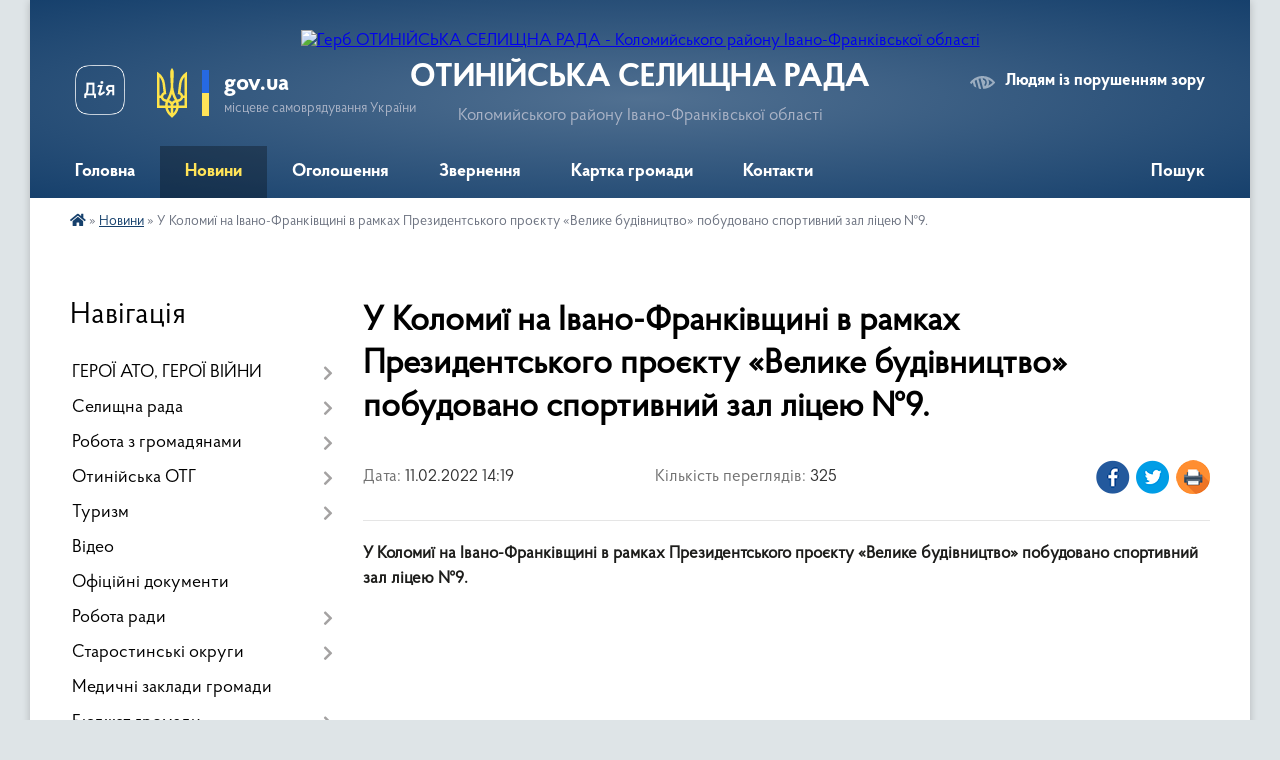

--- FILE ---
content_type: text/html; charset=UTF-8
request_url: https://otyn-gromada.gov.ua/news/1644582042/
body_size: 18757
content:
<!DOCTYPE html>
<html lang="uk">
<head>
	<!--[if IE]><meta http-equiv="X-UA-Compatible" content="IE=edge"><![endif]-->
	<meta charset="utf-8">
	<meta name="viewport" content="width=device-width, initial-scale=1">
	<!--[if IE]><script>
		document.createElement('header');
		document.createElement('nav');
		document.createElement('main');
		document.createElement('section');
		document.createElement('article');
		document.createElement('aside');
		document.createElement('footer');
		document.createElement('figure');
		document.createElement('figcaption');
	</script><![endif]-->
	<title>У Коломиї на Івано-Франківщині в рамках Президентського проєкту «Велике будівництво» побудовано спортивний зал ліцею №9. | ОТИНІЙСЬКА СЕЛИЩНА РАДА Коломийського району Івано-Франківської області</title>
	<meta name="description" content="У Коломиї на Івано-Франківщині в рамках Президентського проєкту &amp;laquo;Велике будівництво&amp;raquo; побудовано спортивний зал ліцею №9.. .  . . ">
	<meta name="keywords" content="У, Коломиї, на, Івано-Франківщині, в, рамках, Президентського, проєкту, «Велике, будівництво», побудовано, спортивний, зал, ліцею, №9., |, ОТИНІЙСЬКА, СЕЛИЩНА, РАДА, Коломийського, району, Івано-Франківської, області">

	
		<meta property="og:image" content="https://i.ytimg.com/vi/dXBcQeUnskM/mqdefault.jpg">
	<meta property="og:image:width" content="320">
	<meta property="og:image:height" content="180">
			<meta property="og:title" content="У Коломиї на Івано-Франківщині в рамках Президентського проєкту «Велике будівництво» побудовано спортивний зал ліцею №9.">
			<meta property="og:description" content="У Коломиї на Івано-Франківщині в рамках Президентського проєкту &amp;laquo;Велике будівництво&amp;raquo; побудовано спортивний зал ліцею №9.">
			<meta property="og:type" content="article">
	<meta property="og:url" content="https://otyn-gromada.gov.ua/news/1644582042/">
		
		<link rel="apple-touch-icon" sizes="57x57" href="https://gromada.org.ua/apple-icon-57x57.png">
	<link rel="apple-touch-icon" sizes="60x60" href="https://gromada.org.ua/apple-icon-60x60.png">
	<link rel="apple-touch-icon" sizes="72x72" href="https://gromada.org.ua/apple-icon-72x72.png">
	<link rel="apple-touch-icon" sizes="76x76" href="https://gromada.org.ua/apple-icon-76x76.png">
	<link rel="apple-touch-icon" sizes="114x114" href="https://gromada.org.ua/apple-icon-114x114.png">
	<link rel="apple-touch-icon" sizes="120x120" href="https://gromada.org.ua/apple-icon-120x120.png">
	<link rel="apple-touch-icon" sizes="144x144" href="https://gromada.org.ua/apple-icon-144x144.png">
	<link rel="apple-touch-icon" sizes="152x152" href="https://gromada.org.ua/apple-icon-152x152.png">
	<link rel="apple-touch-icon" sizes="180x180" href="https://gromada.org.ua/apple-icon-180x180.png">
	<link rel="icon" type="image/png" sizes="192x192"  href="https://gromada.org.ua/android-icon-192x192.png">
	<link rel="icon" type="image/png" sizes="32x32" href="https://gromada.org.ua/favicon-32x32.png">
	<link rel="icon" type="image/png" sizes="96x96" href="https://gromada.org.ua/favicon-96x96.png">
	<link rel="icon" type="image/png" sizes="16x16" href="https://gromada.org.ua/favicon-16x16.png">
	<link rel="manifest" href="https://gromada.org.ua/manifest.json">
	<meta name="msapplication-TileColor" content="#ffffff">
	<meta name="msapplication-TileImage" content="https://gromada.org.ua/ms-icon-144x144.png">
	<meta name="theme-color" content="#ffffff">
	
	
		<meta name="robots" content="">
	
    <link rel="preload" href="https://cdnjs.cloudflare.com/ajax/libs/font-awesome/5.9.0/css/all.min.css" as="style">
	<link rel="stylesheet" href="https://cdnjs.cloudflare.com/ajax/libs/font-awesome/5.9.0/css/all.min.css" integrity="sha512-q3eWabyZPc1XTCmF+8/LuE1ozpg5xxn7iO89yfSOd5/oKvyqLngoNGsx8jq92Y8eXJ/IRxQbEC+FGSYxtk2oiw==" crossorigin="anonymous" referrerpolicy="no-referrer" />

    <link rel="preload" href="//gromada.org.ua/themes/km2/css/styles_vip.css?v=3.34" as="style">
	<link rel="stylesheet" href="//gromada.org.ua/themes/km2/css/styles_vip.css?v=3.34">
	<link rel="stylesheet" href="//gromada.org.ua/themes/km2/css/103597/theme_vip.css?v=1768915019">
	
		<!--[if lt IE 9]>
	<script src="https://oss.maxcdn.com/html5shiv/3.7.2/html5shiv.min.js"></script>
	<script src="https://oss.maxcdn.com/respond/1.4.2/respond.min.js"></script>
	<![endif]-->
	<!--[if gte IE 9]>
	<style type="text/css">
		.gradient { filter: none; }
	</style>
	<![endif]-->

</head>
<body class="">

	<a href="#top_menu" class="skip-link link" aria-label="Перейти до головного меню (Alt+1)" accesskey="1">Перейти до головного меню (Alt+1)</a>
	<a href="#left_menu" class="skip-link link" aria-label="Перейти до бічного меню (Alt+2)" accesskey="2">Перейти до бічного меню (Alt+2)</a>
    <a href="#main_content" class="skip-link link" aria-label="Перейти до головного вмісту (Alt+3)" accesskey="3">Перейти до текстового вмісту (Alt+3)</a>




	
	<div class="wrap">
		
		<header>
			<div class="header_wrap">
				<div class="logo">
					<a href="https://otyn-gromada.gov.ua/" id="logo" class="form_2">
						<img src="https://rada.info/upload/users_files/04356705/gerb/Lesser_Coat_of_Arms_of_Ukraine.svg.png" alt="Герб ОТИНІЙСЬКА СЕЛИЩНА РАДА - Коломийського району Івано-Франківської області">
					</a>
				</div>
				<div class="title">
					<div class="slogan_1">ОТИНІЙСЬКА СЕЛИЩНА РАДА</div>
					<div class="slogan_2">Коломийського району Івано-Франківської області</div>
				</div>
				<div class="gov_ua_block">
					<a class="diia" href="https://diia.gov.ua/" target="_blank" rel="nofollow" title="Державні послуги онлайн"><img src="//gromada.org.ua/themes/km2/img/diia.png" alt="Логотип Diia"></a>
					<img src="//gromada.org.ua/themes/km2/img/gerb.svg" class="gerb" alt="Герб України">
					<span class="devider"></span>
					<div class="title">
						<b>gov.ua</b>
						<span>місцеве самоврядування України</span>
					</div>
				</div>
								<div class="alt_link">
					<a href="#" rel="nofollow" title="Режим високої контастності" onclick="return set_special('467b0e0144cadde69381a553261c2f296876081b');">Людям із порушенням зору</a>
				</div>
								
				<section class="top_nav">
					<nav class="main_menu" id="top_menu">
						<ul>
														<li class="">
								<a href="https://otyn-gromada.gov.ua/main/"><span>Головна</span></a>
																							</li>
														<li class="active">
								<a href="https://otyn-gromada.gov.ua/news/"><span>Новини</span></a>
																							</li>
														<li class="">
								<a href="https://otyn-gromada.gov.ua/ogoloshennya-17-34-48-07-03-2021/"><span>Оголошення</span></a>
																							</li>
														<li class="">
								<a href="https://otyn-gromada.gov.ua/privitannya-17-34-36-07-03-2021/"><span>Звернення</span></a>
																							</li>
														<li class="">
								<a href="https://otyn-gromada.gov.ua/structure/"><span>Картка громади</span></a>
																							</li>
														<li class="">
								<a href="https://otyn-gromada.gov.ua/feedback/"><span>Контакти</span></a>
																							</li>
																				</ul>
					</nav>
					&nbsp;
					<button class="menu-button" id="open-button"><i class="fas fa-bars"></i> Меню сайту</button>
					<a href="https://otyn-gromada.gov.ua/search/" rel="nofollow" class="search_button">Пошук</a>
				</section>
				
			</div>
		</header>
				
		<section class="bread_crumbs">
		<div xmlns:v="http://rdf.data-vocabulary.org/#"><a href="https://otyn-gromada.gov.ua/" title="Головна сторінка"><i class="fas fa-home"></i></a> &raquo; <a href="https://otyn-gromada.gov.ua/news/" aria-current="page">Новини</a>  &raquo; <span>У Коломиї на Івано-Франківщині в рамках Президентського проєкту «Велике будівництво» побудовано спортивний зал ліцею №9.</span></div>
	</section>
	
	<section class="center_block">
		<div class="row">
			<div class="grid-25 fr">
				<aside>
				
									
										<div class="sidebar_title">Навігація</div>
										
					<nav class="sidebar_menu" id="left_menu">
						<ul>
														<li class=" has-sub">
								<a href="https://otyn-gromada.gov.ua/geroi-ato-08-12-45-20-08-2021/"><span>ГЕРОЇ АТО, ГЕРОЇ ВІЙНИ</span></a>
																<button onclick="return show_next_level(this);" aria-label="Показати підменю"></button>
																								<ul>
																		<li class="">
										<a href="https://otyn-gromada.gov.ua/kniga-pamyati-ivanofrankivskoi-oblasti-08-13-31-26-08-2021/"><span>Книга пам'яті Отинійської громади</span></a>
																													</li>
																		<li class=" has-sub">
										<a href="https://otyn-gromada.gov.ua/viddali-zhittya-za-ukrainu-09-05-04-22-02-2024/"><span>Віддали життя за Україну</span></a>
																				<button onclick="return show_next_level(this);" aria-label="Показати підменю"></button>
																														<ul>
																						<li><a href="https://otyn-gromada.gov.ua/ivan-lenchuk-11-00-10-16-02-2024/"><span>Іван Ленчук</span></a></li>
																						<li><a href="https://otyn-gromada.gov.ua/ivan-kvarcyanij-10-58-25-16-02-2024/"><span>Віталій Кварцяний</span></a></li>
																						<li><a href="https://otyn-gromada.gov.ua/novak-petro-14-56-15-06-11-2023/"><span>Новак Петро</span></a></li>
																						<li><a href="https://otyn-gromada.gov.ua/vizhbickij-dmitro-11-12-09-01-02-2024/"><span>Вежбіцький Дмитро</span></a></li>
																						<li><a href="https://otyn-gromada.gov.ua/danchuk-vasil-09-48-27-03-01-2024/"><span>Данчук Василь</span></a></li>
																						<li><a href="https://otyn-gromada.gov.ua/fedoriv-vasil-09-49-23-03-01-2024/"><span>Федорів Василь</span></a></li>
																						<li><a href="https://otyn-gromada.gov.ua/pasichinskij-mikola-09-51-06-03-01-2024/"><span>Пасічинський Микола</span></a></li>
																						<li><a href="https://otyn-gromada.gov.ua/chornij-sergij-14-26-27-31-10-2023/"><span>Чорний Сергій</span></a></li>
																						<li><a href="https://otyn-gromada.gov.ua/kudryavcev-ivan-14-28-11-31-10-2023/"><span>Кудрявцев Іван</span></a></li>
																						<li><a href="https://otyn-gromada.gov.ua/kupin-mihajlo-09-20-39-13-12-2023/"><span>Купін Михайло</span></a></li>
																						<li><a href="https://otyn-gromada.gov.ua/morar-denis-09-22-51-13-12-2023/"><span>Морар Денис</span></a></li>
																						<li><a href="https://otyn-gromada.gov.ua/sinelnikov-mihajlo-09-25-29-13-12-2023/"><span>Синельников Михайло</span></a></li>
																						<li><a href="https://otyn-gromada.gov.ua/soltisik-ivan-09-51-11-22-11-2023/"><span>Солтисік Іван</span></a></li>
																						<li><a href="https://otyn-gromada.gov.ua/lisenchuk-volodimir-08-51-41-20-08-2021/"><span>Лисенчук Володимир</span></a></li>
																						<li><a href="https://otyn-gromada.gov.ua/ostapjuk-petro-09-23-13-20-08-2021/"><span>Остап'юк Петро</span></a></li>
																						<li><a href="https://otyn-gromada.gov.ua/prijmak-yaroslav-09-26-37-20-08-2021/"><span>Приймак Ярослав</span></a></li>
																						<li><a href="https://otyn-gromada.gov.ua/lesiv-oleksa-12-10-13-23-08-2023/"><span>Лесів Олекса</span></a></li>
																						<li><a href="https://otyn-gromada.gov.ua/lesiv-igor-12-13-02-23-08-2023/"><span>Лесів Ігор</span></a></li>
																						<li><a href="https://otyn-gromada.gov.ua/panchak-mihajlo-12-14-18-23-08-2023/"><span>Панчак Михайло</span></a></li>
																						<li><a href="https://otyn-gromada.gov.ua/vasilechko-mihajlo-12-15-20-23-08-2023/"><span>Василечко Михайло</span></a></li>
																						<li><a href="https://otyn-gromada.gov.ua/bojko-oleksandr-12-16-25-23-08-2023/"><span>Бойко Олександр</span></a></li>
																						<li><a href="https://otyn-gromada.gov.ua/semanjuk-vasil-09-33-27-20-08-2021/"><span>Семанюк Василь</span></a></li>
																						<li><a href="https://otyn-gromada.gov.ua/zaleskij-nazarij-12-18-25-23-08-2023/"><span>Залеський Назарій</span></a></li>
																						<li><a href="https://otyn-gromada.gov.ua/yakovyak-viktor-09-38-43-20-08-2021/"><span>Яков'як Віктор</span></a></li>
																						<li><a href="https://otyn-gromada.gov.ua/godovanec-dmitro-12-25-26-23-08-2023/"><span>Годованець Дмитро</span></a></li>
																						<li><a href="https://otyn-gromada.gov.ua/lesiv-yaroslav-12-26-21-23-08-2023/"><span>Лесів Ярослав</span></a></li>
																						<li><a href="https://otyn-gromada.gov.ua/sobotnik-petro-12-27-43-23-08-2023/"><span>Соботник Петро</span></a></li>
																						<li><a href="https://otyn-gromada.gov.ua/skirin-dmitro-12-28-39-23-08-2023/"><span>Скірин Дмитро</span></a></li>
																						<li><a href="https://otyn-gromada.gov.ua/prijmak-ruslan-12-29-37-23-08-2023/"><span>Приймак Руслан</span></a></li>
																						<li><a href="https://otyn-gromada.gov.ua/mosijchuk-ivan-12-30-22-23-08-2023/"><span>Мосійчук Іван</span></a></li>
																						<li><a href="https://otyn-gromada.gov.ua/kovalskij-mikola-12-33-29-23-08-2023/"><span>Ковальський Микола</span></a></li>
																						<li><a href="https://otyn-gromada.gov.ua/nazaruk-bogdan-12-34-19-23-08-2023/"><span>Назарук Богдан</span></a></li>
																						<li><a href="https://otyn-gromada.gov.ua/kovaljuk-mihajlo-12-37-35-23-08-2023/"><span>Ковалюк Михайло</span></a></li>
																						<li><a href="https://otyn-gromada.gov.ua/brishtanjuk-vasil-12-38-38-23-08-2023/"><span>Бриштанюк Василь</span></a></li>
																						<li><a href="https://otyn-gromada.gov.ua/kuriljuk-vasil-12-39-38-23-08-2023/"><span>Курилюк Василь</span></a></li>
																						<li><a href="https://otyn-gromada.gov.ua/zadorozhnij-andrij-08-59-39-24-08-2023/"><span>Задорожний Андрій</span></a></li>
																						<li><a href="https://otyn-gromada.gov.ua/smorzhanjuk-igor-10-00-46-14-06-2022/"><span>Сморжанюк Ігор</span></a></li>
																						<li><a href="https://otyn-gromada.gov.ua/sikorskij-mikola-08-43-21-08-06-2022/"><span>Сікорський Микола</span></a></li>
																						<li><a href="https://otyn-gromada.gov.ua/grigoriv-volodimir-08-17-33-20-08-2021/"><span>Григорів Володимир</span></a></li>
																						<li><a href="https://otyn-gromada.gov.ua/gricik-roman-08-25-06-20-08-2021/"><span>Грицик Роман</span></a></li>
																						<li><a href="https://otyn-gromada.gov.ua/dubej-ivan-08-38-10-20-08-2021/"><span>Дубей Іван</span></a></li>
																						<li><a href="https://otyn-gromada.gov.ua/kindrackij-vasil-08-48-03-20-08-2021/"><span>Кіндрацький Василь</span></a></li>
																						<li><a href="https://otyn-gromada.gov.ua/viktor-yakovishak-17-46-19-08-03-2024/"><span>Віктор Яковишак</span></a></li>
																						<li><a href="https://otyn-gromada.gov.ua/vasil-solovchuk-14-35-44-17-04-2024/"><span>Василь Соловчук</span></a></li>
																						<li><a href="https://otyn-gromada.gov.ua/oleksandr-burmaj-20-14-06-18-06-2024/"><span>Олександр Бурмай</span></a></li>
																						<li><a href="https://otyn-gromada.gov.ua/petro-romanjuk-22-52-43-24-06-2024/"><span>Петро Романюк</span></a></li>
																						<li><a href="https://otyn-gromada.gov.ua/andrij-zajcev-20-34-21-30-07-2024/"><span>Андрій Зайцев</span></a></li>
																						<li><a href="https://otyn-gromada.gov.ua/ruslan-capljuk-20-39-05-25-03-2024/"><span>Руслан Цаплюк</span></a></li>
																						<li><a href="https://otyn-gromada.gov.ua/taras-chobanjuk-10-22-19-02-07-2024/"><span>Тарас Чобанюк</span></a></li>
																						<li><a href="https://otyn-gromada.gov.ua/mihajlo-snigur-13-07-28-13-05-2024/"><span>Михайло Снігур</span></a></li>
																						<li><a href="https://otyn-gromada.gov.ua/taras-zhibak-11-29-09-27-05-2024/"><span>Тарас Жибак</span></a></li>
																						<li><a href="https://otyn-gromada.gov.ua/sergij-karmalita-09-18-06-14-06-2024/"><span>Сергій Кармаліта</span></a></li>
																						<li><a href="https://otyn-gromada.gov.ua/vasil-panchak-09-20-45-14-06-2024/"><span>Василь Панчак</span></a></li>
																						<li><a href="https://otyn-gromada.gov.ua/igor-nikorak-09-21-31-14-06-2024/"><span>Ігор Никорак</span></a></li>
																						<li><a href="https://otyn-gromada.gov.ua/vasil-nazaruk-19-50-37-19-09-2024/"><span>Василь Назарук</span></a></li>
																						<li><a href="https://otyn-gromada.gov.ua/ljubomir-gulij-19-50-57-19-09-2024/"><span>Любомир Гулій</span></a></li>
																						<li><a href="https://otyn-gromada.gov.ua/evgen-sachko-13-48-49-06-11-2024/"><span>Євген Сачко</span></a></li>
																						<li><a href="https://otyn-gromada.gov.ua/vasil-romanjuk-13-49-11-06-11-2024/"><span>Василь Романюк</span></a></li>
																						<li><a href="https://otyn-gromada.gov.ua/andrij-andrusishin-13-49-39-06-11-2024/"><span>Андрій Андрусишин</span></a></li>
																						<li><a href="https://otyn-gromada.gov.ua/miroslav-gucul-19-14-11-06-01-2025/"><span>Мирослав Гуцул</span></a></li>
																						<li><a href="https://otyn-gromada.gov.ua/volodimir-krickij-19-14-31-06-01-2025/"><span>Володимир Крицький</span></a></li>
																						<li><a href="https://otyn-gromada.gov.ua/jurij-senchuk-12-30-58-17-11-2024/"><span>Юрій Сенчук</span></a></li>
																						<li><a href="https://otyn-gromada.gov.ua/maryana-medik-19-49-35-03-06-2025/"><span>Мар'ян Медик</span></a></li>
																						<li><a href="https://otyn-gromada.gov.ua/vasil-zayac-19-50-57-03-06-2025/"><span>Василь Заяць</span></a></li>
																						<li><a href="https://otyn-gromada.gov.ua/mihajlo-pivarchuk-19-52-13-03-06-2025/"><span>Михайло Піварчук</span></a></li>
																						<li><a href="https://otyn-gromada.gov.ua/vasil-dzoba-19-53-25-03-06-2025/"><span>Василь Дзьоба</span></a></li>
																						<li><a href="https://otyn-gromada.gov.ua/nazar-maleckij-19-54-00-03-06-2025/"><span>Назар Малецький</span></a></li>
																						<li><a href="https://otyn-gromada.gov.ua/andrij-demenko-18-20-23-04-07-2025/"><span>Андрій Деменко</span></a></li>
																						<li><a href="https://otyn-gromada.gov.ua/ruslan-petroneckij-22-09-44-17-10-2025/"><span>Руслан Петронецький</span></a></li>
																						<li><a href="https://otyn-gromada.gov.ua/mihajlo-romanjuk-22-11-51-17-10-2025/"><span>Михайло Романюк</span></a></li>
																						<li><a href="https://otyn-gromada.gov.ua/ruslan-kvarcyanij-22-12-22-17-10-2025/"><span>Руслан Кварцяний</span></a></li>
																						<li><a href="https://otyn-gromada.gov.ua/ljubomir-vikobroda-22-13-22-17-10-2025/"><span>Любомир Вікоброда</span></a></li>
																						<li><a href="https://otyn-gromada.gov.ua/ljubomir-zhukovskij-22-14-00-17-10-2025/"><span>Любомир Жуковський</span></a></li>
																						<li><a href="https://otyn-gromada.gov.ua/ivan-mihajlishin-22-14-27-17-10-2025/"><span>Іван Михайлишин</span></a></li>
																																</ul>
																			</li>
																										</ul>
															</li>
														<li class=" has-sub">
								<a href="javascript:;"><span>Селищна рада</span></a>
																<button onclick="return show_next_level(this);" aria-label="Показати підменю"></button>
																								<ul>
																		<li class=" has-sub">
										<a href="https://otyn-gromada.gov.ua/kerivnictvo-selischnoi-radi-19-18-13-06-01-2025/"><span>Керівництво селищної ради</span></a>
																				<button onclick="return show_next_level(this);" aria-label="Показати підменю"></button>
																														<ul>
																						<li><a href="https://otyn-gromada.gov.ua/selischnij-golova-16-34-52-07-03-2021/"><span>Селищний голова</span></a></li>
																						<li><a href="https://otyn-gromada.gov.ua/sekretar-selischnoi-radi-16-35-11-07-03-2021/"><span>Секретар селищної ради</span></a></li>
																						<li><a href="https://otyn-gromada.gov.ua/kerujucha-spravami-sekretar-vikonavchogo-komitetu-16-45-01-17-03-2021/"><span>Керуюча справами (секретар) виконавчого комітету</span></a></li>
																																</ul>
																			</li>
																		<li class=" has-sub">
										<a href="https://otyn-gromada.gov.ua/aparat-radi-16-35-30-07-03-2021/"><span>Апарат ради</span></a>
																				<button onclick="return show_next_level(this);" aria-label="Показати підменю"></button>
																														<ul>
																						<li><a href="https://otyn-gromada.gov.ua/viddil-zagalnoi-organizacijnoi-ta-kadrovoi-roboti-19-07-52-06-01-2025/"><span>Відділ загальної, організаційної та кадрової роботи</span></a></li>
																						<li><a href="https://otyn-gromada.gov.ua/viddil-kulturi-molodi-ta-sportu-19-08-19-06-01-2025/"><span>Відділ культури, молоді та спорту</span></a></li>
																						<li><a href="https://otyn-gromada.gov.ua/centr-nadannya-administrativnih-poslug-19-11-16-06-01-2025/"><span>Центр надання адміністративних послуг</span></a></li>
																						<li><a href="https://otyn-gromada.gov.ua/viddil-zhitlovokomunalnogo-gospodarstva-investicij-ta-socialnoekonomichnogo-rozvitku-19-08-53-06-01-2025/"><span>Відділ житлово-комунального господарства, інвестицій та соціально-економічного розвитку</span></a></li>
																						<li><a href="https://otyn-gromada.gov.ua/viddil-buhgalterskogo-obliku-ta-zvitnosti-19-10-52-06-01-2025/"><span>Відділ бухгалтерського обліку та звітності</span></a></li>
																						<li><a href="https://otyn-gromada.gov.ua/viddil-osviti-19-11-37-06-01-2025/"><span>Відділ освіти</span></a></li>
																						<li><a href="https://otyn-gromada.gov.ua/finansovij-viddil-19-11-52-06-01-2025/"><span>Фінансовий відділ</span></a></li>
																						<li><a href="https://otyn-gromada.gov.ua/sluzhba-u-spravah-ditej-19-12-15-06-01-2025/"><span>Служба у справах дітей</span></a></li>
																						<li><a href="https://otyn-gromada.gov.ua/viddil-z-pitan-socialnogo-zahistu-naselennya-19-12-43-06-01-2025/"><span>Відділ з питань соціального захисту населення</span></a></li>
																						<li><a href="https://otyn-gromada.gov.ua/viddil-zemelnih-vidnosin-19-09-18-06-01-2025/"><span>Відділ земельних відносин</span></a></li>
																						<li><a href="https://otyn-gromada.gov.ua/sektor-mobilizacijnoi-roboti-19-09-47-06-01-2025/"><span>Сектор мобілізаційної роботи</span></a></li>
																						<li><a href="https://otyn-gromada.gov.ua/sektor-arhitekturi-ta-mistobuduvannya-19-10-07-06-01-2025/"><span>Сектор архітектури та містобудування</span></a></li>
																																</ul>
																			</li>
																		<li class="">
										<a href="https://otyn-gromada.gov.ua/deputatskij-korpus-16-35-59-07-03-2021/"><span>Депутатський корпус</span></a>
																													</li>
																		<li class="">
										<a href="https://otyn-gromada.gov.ua/vikonavchij-komitet-16-36-19-07-03-2021/"><span>Виконавчий комітет</span></a>
																													</li>
																		<li class="">
										<a href="https://otyn-gromada.gov.ua/postijni-komisii-16-36-33-07-03-2021/"><span>Постійні комісії</span></a>
																													</li>
																		<li class="">
										<a href="https://otyn-gromada.gov.ua/ochischennya-vladi-21-14-07-06-01-2025/"><span>Очищення влади</span></a>
																													</li>
																										</ul>
															</li>
														<li class=" has-sub">
								<a href="javascript:;"><span>Робота з громадянами</span></a>
																<button onclick="return show_next_level(this);" aria-label="Показати підменю"></button>
																								<ul>
																		<li class="">
										<a href="https://otyn-gromada.gov.ua/grafiki-prijomu-16-39-02-07-03-2021/"><span>Графіки прийому</span></a>
																													</li>
																		<li class="">
										<a href="https://otyn-gromada.gov.ua/zvernennya-gromadyan-16-39-21-07-03-2021/"><span>Звернення громадян</span></a>
																													</li>
																		<li class="">
										<a href="https://otyn-gromada.gov.ua/komisiya-21-13-22-06-01-2025/"><span>Адміністративна комісія при виконавчому комітеті Отинійської селищної ради</span></a>
																													</li>
																		<li class="">
										<a href="https://otyn-gromada.gov.ua/rada-vpo-16-15-12-10-02-2025/"><span>Рада ВПО</span></a>
																													</li>
																		<li class="">
										<a href="https://otyn-gromada.gov.ua/zrazki-dokumentiv-11-43-33-24-07-2025/"><span>Зразки документів</span></a>
																													</li>
																		<li class="">
										<a href="https://otyn-gromada.gov.ua/vstanovlennya-pamyatnih-znakiv-10-28-09-11-12-2025/"><span>Встановлення пам'ятних знаків</span></a>
																													</li>
																		<li class=" has-sub">
										<a href="https://otyn-gromada.gov.ua/kolektivni-dogovori-10-13-16-20-04-2021/"><span>Колективні договори</span></a>
																				<button onclick="return show_next_level(this);" aria-label="Показати підменю"></button>
																														<ul>
																						<li><a href="https://otyn-gromada.gov.ua/vinogradskij-licej-09-31-05-08-03-2024/"><span>Виноградський ліцей</span></a></li>
																						<li><a href="https://otyn-gromada.gov.ua/strupkivskij-zdo-yaslasadok-djujmovochka-11-21-27-02-10-2023/"><span>Струпківський ЗДО (ясла-садок) "Дюймовочка"</span></a></li>
																						<li><a href="https://otyn-gromada.gov.ua/goloskivskij-zdo-dityachij-sadok-dzvinochok-11-26-47-02-10-2023/"><span>Голосківський ЗДО (дитячий садок) "Дзвіночок"</span></a></li>
																						<li><a href="https://otyn-gromada.gov.ua/strupkivskij-licej-10-47-22-07-11-2023/"><span>Струпківський ліцей</span></a></li>
																						<li><a href="https://otyn-gromada.gov.ua/knp-otinijska-rajonna-likarnya-10-56-20-07-11-2023/"><span>КНП "Отинійська районна лікарня"</span></a></li>
																						<li><a href="https://otyn-gromada.gov.ua/lisnohlibichinskij-zdo-yaslasadok-divosvit-14-34-07-02-10-2023/"><span>Ліснохлібичинський ЗДО (ясла-садок) "Дивосвіт"</span></a></li>
																						<li><a href="https://otyn-gromada.gov.ua/otinijskij-zdo-yaslasadok-veselka-14-40-38-02-10-2023/"><span>Отинійський ЗДО (ясла-садок) "Веселка"</span></a></li>
																						<li><a href="https://otyn-gromada.gov.ua/ugornicka-gimnaziya-14-46-11-02-10-2023/"><span>Угорницька гімназія</span></a></li>
																						<li><a href="https://otyn-gromada.gov.ua/otinijskij-kombinat-komunalnih-pidpriemstv-14-38-26-01-02-2024/"><span>Отинійський комбінат комунальних підприємств</span></a></li>
																						<li><a href="https://otyn-gromada.gov.ua/grabicka-gimnaziya-09-52-08-27-02-2023/"><span>Грабицька гімназія</span></a></li>
																						<li><a href="https://otyn-gromada.gov.ua/sidlischenska-gimnaziya-14-33-18-10-02-2022/"><span>Сідлищенська гімназія</span></a></li>
																						<li><a href="https://otyn-gromada.gov.ua/otinijskij-licej-14-34-34-10-02-2022/"><span>Отинійський ліцей</span></a></li>
																						<li><a href="https://otyn-gromada.gov.ua/ugornicka-gimnaziya-14-35-46-10-02-2022/"><span>Угорницький ЗДО "Сонечко"</span></a></li>
																						<li><a href="https://otyn-gromada.gov.ua/voronskij-licej-15-52-33-30-11-2022/"><span>Воронський ліцей</span></a></li>
																						<li><a href="https://otyn-gromada.gov.ua/torgovickij-licej-14-37-55-15-08-2023/"><span>Торговицький ліцей</span></a></li>
																						<li><a href="https://otyn-gromada.gov.ua/otinijska-dityacha-muzichna-shkola-10-00-04-30-05-2023/"><span>Отинійська дитяча музична школа</span></a></li>
																						<li><a href="https://otyn-gromada.gov.ua/goloskivska-gimnaziya-14-44-11-15-08-2023/"><span>Голосківська гімназія</span></a></li>
																						<li><a href="https://otyn-gromada.gov.ua/ku-centr-nadannya-socialnih-ta-reabilitacijnih-poslug-10-46-05-15-09-2023/"><span>КУ "Центр надання соціальних та реабілітаційних послуг"</span></a></li>
																						<li><a href="https://otyn-gromada.gov.ua/torgovickij-zdo-yaslasadok-sokolyata-10-54-13-15-09-2023/"><span>Торговицький ЗДО (Ясла-садок) "Соколята"</span></a></li>
																						<li><a href="https://otyn-gromada.gov.ua/pzo-mala-akademiya-narodnih-remesl-10-58-02-15-09-2023/"><span>ПЗО "Мала академія народних ремесл"</span></a></li>
																																</ul>
																			</li>
																										</ul>
															</li>
														<li class=" has-sub">
								<a href="javascript:;"><span>Отинійська ОТГ</span></a>
																<button onclick="return show_next_level(this);" aria-label="Показати підменю"></button>
																								<ul>
																		<li class="">
										<a href="https://otyn-gromada.gov.ua/statut-gromadi-16-41-56-07-03-2021/"><span>Статут громади</span></a>
																													</li>
																		<li class="">
										<a href="https://otyn-gromada.gov.ua/pasport-gromadi-16-42-37-07-03-2021/"><span>Паспорт громади</span></a>
																													</li>
																		<li class="">
										<a href="https://otyn-gromada.gov.ua/starosti-16-43-47-07-03-2021/"><span>Старости</span></a>
																													</li>
																		<li class="">
										<a href="https://otyn-gromada.gov.ua/strategiya-rozvitku-16-44-20-07-03-2021/"><span>Стратегія розвитку Отинійської селищної територіальної громади на 2024-2027 роки</span></a>
																													</li>
																		<li class="">
										<a href="https://otyn-gromada.gov.ua/programi-16-44-48-07-03-2021/"><span>Програми</span></a>
																													</li>
																		<li class=" has-sub">
										<a href="https://otyn-gromada.gov.ua/naseleni-punkti-21-35-53-07-02-2025/"><span>Населені пункти</span></a>
																				<button onclick="return show_next_level(this);" aria-label="Показати підменю"></button>
																														<ul>
																						<li><a href="https://otyn-gromada.gov.ua/selische-otiniya-21-36-15-07-02-2025/"><span>селище Отинія</span></a></li>
																						<li><a href="https://otyn-gromada.gov.ua/selo-grabich-21-36-31-07-02-2025/"><span>село Грабич</span></a></li>
																						<li><a href="https://otyn-gromada.gov.ua/selo-gliboka-21-36-53-07-02-2025/"><span>село Глибока</span></a></li>
																						<li><a href="https://otyn-gromada.gov.ua/selo-zakrivci-21-37-13-07-02-2025/"><span>село Закрівці</span></a></li>
																						<li><a href="https://otyn-gromada.gov.ua/selo-torgovicya-21-37-28-07-02-2025/"><span>село Торговиця</span></a></li>
																						<li><a href="https://otyn-gromada.gov.ua/selo-lisnij-hlibichin-21-37-46-07-02-2025/"><span>село Лісний Хлібичин</span></a></li>
																						<li><a href="https://otyn-gromada.gov.ua/selo-skopivka-21-38-00-07-02-2025/"><span>село Скопівка</span></a></li>
																						<li><a href="https://otyn-gromada.gov.ua/selo-goloskiv-21-38-20-07-02-2025/"><span>село Голосків</span></a></li>
																						<li><a href="https://otyn-gromada.gov.ua/selo-molodiliv-21-38-34-07-02-2025/"><span>село Молодилів</span></a></li>
																						<li><a href="https://otyn-gromada.gov.ua/selo-sidlische-21-38-48-07-02-2025/"><span>село Сідлище</span></a></li>
																						<li><a href="https://otyn-gromada.gov.ua/selo-stanislavivka-21-39-06-07-02-2025/"><span>село Станіславівка</span></a></li>
																						<li><a href="https://otyn-gromada.gov.ua/selo-horosna-21-39-20-07-02-2025/"><span>село Хоросна</span></a></li>
																						<li><a href="https://otyn-gromada.gov.ua/selo-strupkiv-21-39-41-07-02-2025/"><span>село Струпків</span></a></li>
																						<li><a href="https://otyn-gromada.gov.ua/selo-babyanka-21-39-55-07-02-2025/"><span>село Баб'янка</span></a></li>
																						<li><a href="https://otyn-gromada.gov.ua/selo-bodnariv-21-40-08-07-02-2025/"><span>село Боднарів</span></a></li>
																						<li><a href="https://otyn-gromada.gov.ua/selo-vinograd-21-40-23-07-02-2025/"><span>село Виноград</span></a></li>
																						<li><a href="https://otyn-gromada.gov.ua/selo-nizhnya-velesnicya-21-40-43-07-02-2025/"><span>село Нижня Велесниця</span></a></li>
																						<li><a href="https://otyn-gromada.gov.ua/selo-vorona-21-40-57-07-02-2025/"><span>село Ворона</span></a></li>
																																</ul>
																			</li>
																										</ul>
															</li>
														<li class=" has-sub">
								<a href="https://otyn-gromada.gov.ua/turizm-18-36-19-21-06-2025/"><span>Туризм</span></a>
																<button onclick="return show_next_level(this);" aria-label="Показати підменю"></button>
																								<ul>
																		<li class=" has-sub">
										<a href="https://otyn-gromada.gov.ua/duhovnist-18-36-38-21-06-2025/"><span>Духовність</span></a>
																				<button onclick="return show_next_level(this);" aria-label="Показати підменю"></button>
																														<ul>
																						<li><a href="https://otyn-gromada.gov.ua/hram-svyatogo-velikomuchenika-juriya-peremozhcya-s-babyanka-1752-roku-18-38-38-21-06-2025/"><span>ХРАМ  «СВЯТОГО ВЕЛИКОМУЧЕНИКА ЮРІЯ ПЕРЕМОЖЦЯ» с. Баб'янка 1752 року</span></a></li>
																						<li><a href="https://otyn-gromada.gov.ua/mihajlivskij-skit-u-s-babyanka-19-00-22-21-06-2025/"><span>Михайлівський скит у с. Бабянка</span></a></li>
																						<li><a href="https://otyn-gromada.gov.ua/ugornickij-spasopreobrazhenskij-cholovichij-monastir-s-ugorniki-19-05-32-21-06-2025/"><span>Угорницький Спасо-Преображенський чоловічий монастир с. Угорники</span></a></li>
																						<li><a href="https://otyn-gromada.gov.ua/kaplicya-svyatoi-oleni-s-strupkiv-19-14-35-21-06-2025/"><span>Каплиця святої Олени с. Струпків</span></a></li>
																						<li><a href="https://otyn-gromada.gov.ua/hram-velikomuchenika-dimitriya-solunskogo-1800-r-s-zakrivci-19-51-07-23-06-2025/"><span>Храм "Великомученика Димитрія Солунського" 1800 р. с. Закрівці</span></a></li>
																						<li><a href="https://otyn-gromada.gov.ua/hram-svyatogo-arhistratiga-mihaila-1906-r-s-torgovicya-20-03-55-23-06-2025/"><span>Храм Святого Архістратига Михаїла 1906 р. с. Торговиця</span></a></li>
																																</ul>
																			</li>
																										</ul>
															</li>
														<li class="">
								<a href="https://otyn-gromada.gov.ua/video-09-52-37-25-08-2021/"><span>Відео</span></a>
																							</li>
														<li class="">
								<a href="https://otyn-gromada.gov.ua/docs/"><span>Офіційні документи</span></a>
																							</li>
														<li class=" has-sub">
								<a href="javascript:;"><span>Робота ради</span></a>
																<button onclick="return show_next_level(this);" aria-label="Показати підменю"></button>
																								<ul>
																		<li class="">
										<a href="https://otyn-gromada.gov.ua/poimenne-golosuvannya-17-00-57-07-03-2021/"><span>Поіменне голосування</span></a>
																													</li>
																		<li class=" has-sub">
										<a href="https://otyn-gromada.gov.ua/proekti-rishen-sesii-16-27-05-18-02-2024/"><span>Проєкти рішень сесії</span></a>
																				<button onclick="return show_next_level(this);" aria-label="Показати підменю"></button>
																														<ul>
																						<li><a href="https://otyn-gromada.gov.ua/proekti-rishen-sesii-2025-rik-19-17-23-06-01-2025/"><span>Проєкти рішень сесії 2025 рік</span></a></li>
																						<li><a href="https://otyn-gromada.gov.ua/proekti-rishen-sesii-2024-rik-10-44-42-23-01-2024/"><span>Проєкти рішень сесії 2024 рік</span></a></li>
																						<li><a href="https://otyn-gromada.gov.ua/proekti-rishen-sesii-2023-roku-08-27-32-15-12-2022/"><span>Проєкти рішень сесії 2023 рік</span></a></li>
																						<li><a href="https://otyn-gromada.gov.ua/proekti-rishen-sesij-2022-rik-16-05-57-02-02-2022/"><span>Проєкти рішень сесій 2022 рік</span></a></li>
																						<li><a href="https://otyn-gromada.gov.ua/proekti-rishen-2021-rik-12-35-25-30-04-2021/"><span>Проєкти  рішень сесій 2021 рік</span></a></li>
																																</ul>
																			</li>
																		<li class=" has-sub">
										<a href="https://otyn-gromada.gov.ua/proekti-rishen-vikonavchogo-komitetu-16-26-47-18-02-2024/"><span>Проєкти рішень Виконавчого комітету</span></a>
																				<button onclick="return show_next_level(this);" aria-label="Показати підменю"></button>
																														<ul>
																						<li><a href="https://otyn-gromada.gov.ua/proekti-rishen-vikonavchogo-komitetu-2026-rik-14-08-01-15-01-2026/"><span>Проєкти рішень виконавчого комітету 2026 рік</span></a></li>
																						<li><a href="https://otyn-gromada.gov.ua/proekti-rishen-vikonavchogo-komitetu-2025-rik-19-17-02-06-01-2025/"><span>Проєкти рішень виконавчого комітету 2025 рік</span></a></li>
																						<li><a href="https://otyn-gromada.gov.ua/proekti-rishen-vikonavchogo-komitetu-2023-rik-09-46-08-25-01-2023/"><span>Проєкти рішень виконавчого комітету 2024 рік</span></a></li>
																						<li><a href="https://otyn-gromada.gov.ua/proekti-rishen-vikonavchogo-komitetu-2023-rik-08-28-28-15-12-2022/"><span>Проєкти рішень виконавчого комітету 2023 рік</span></a></li>
																						<li><a href="https://otyn-gromada.gov.ua/proekti-rishen-vikonavchogo-komitetu-2022-rik-16-36-02-17-02-2022/"><span>Проєкти рішень виконавчого комітету 2022 рік</span></a></li>
																						<li><a href="https://otyn-gromada.gov.ua/proekti-rishen-vikonavchogo-komitetu-2021-rik-11-11-35-29-05-2021/"><span>Проєкти  рішень виконавчого комітету 2021 рік</span></a></li>
																																</ul>
																			</li>
																		<li class=" has-sub">
										<a href="javascript:;"><span>Рішення сесій</span></a>
																				<button onclick="return show_next_level(this);" aria-label="Показати підменю"></button>
																														<ul>
																						<li><a href="https://otyn-gromada.gov.ua/2025-rik-19-16-39-06-01-2025/"><span>2025 рік</span></a></li>
																						<li><a href="https://otyn-gromada.gov.ua/2024-rik-10-46-28-23-01-2024/"><span>2024 рік</span></a></li>
																						<li><a href="https://otyn-gromada.gov.ua/2023-rik-08-31-43-15-12-2022/"><span>2023 рік</span></a></li>
																						<li><a href="https://otyn-gromada.gov.ua/2022-rik-11-07-19-08-02-2022/"><span>2022 рік</span></a></li>
																						<li><a href="https://otyn-gromada.gov.ua/2021-rik-22-28-32-07-03-2021/"><span>2021 рік</span></a></li>
																						<li><a href="https://otyn-gromada.gov.ua/2020-rik-22-28-48-07-03-2021/"><span>2020 рік</span></a></li>
																																</ul>
																			</li>
																		<li class=" has-sub">
										<a href="javascript:;"><span>Рішення виконкому</span></a>
																				<button onclick="return show_next_level(this);" aria-label="Показати підменю"></button>
																														<ul>
																						<li><a href="https://otyn-gromada.gov.ua/2025-rik-19-16-30-06-01-2025/"><span>2025 рік</span></a></li>
																						<li><a href="https://otyn-gromada.gov.ua/2024-rik-14-25-25-10-01-2024/"><span>2024 рік</span></a></li>
																						<li><a href="https://otyn-gromada.gov.ua/2023-rik-08-32-07-15-12-2022/"><span>2023 рік</span></a></li>
																						<li><a href="https://otyn-gromada.gov.ua/2022-rik-11-38-59-03-02-2022/"><span>2022 рік</span></a></li>
																						<li><a href="https://otyn-gromada.gov.ua/2021-13-31-32-16-06-2021/"><span>2021 рік</span></a></li>
																						<li><a href="https://otyn-gromada.gov.ua/2020-arhiv-17-24-19-23-03-2021/"><span>2020 архів</span></a></li>
																																</ul>
																			</li>
																		<li class=" has-sub">
										<a href="https://otyn-gromada.gov.ua/rishennya-deputatskih-komisij-08-31-39-09-11-2024/"><span>Рішення депутатських комісій</span></a>
																				<button onclick="return show_next_level(this);" aria-label="Показати підменю"></button>
																														<ul>
																						<li><a href="https://otyn-gromada.gov.ua/rishennya-bjudzhetnoi-komisii-08-42-19-09-11-2024/"><span>Рішення бюджетної комісії</span></a></li>
																						<li><a href="https://otyn-gromada.gov.ua/proekti-deputatskih-komisij-21-09-22-08-08-2024/"><span>Проєкти депутатських комісій</span></a></li>
																																</ul>
																			</li>
																		<li class=" has-sub">
										<a href="https://otyn-gromada.gov.ua/translyaciya-21-07-52-08-08-2024/"><span>Трансляція</span></a>
																				<button onclick="return show_next_level(this);" aria-label="Показати підменю"></button>
																														<ul>
																						<li><a href="https://otyn-gromada.gov.ua/sesiya-selischnoi-radi-21-08-12-08-08-2024/"><span>Сесія селищної ради</span></a></li>
																						<li><a href="https://otyn-gromada.gov.ua/postijni-deputatski-komisii-18-22-25-02-09-2024/"><span>Постійні депутатські комісії</span></a></li>
																																</ul>
																			</li>
																		<li class=" has-sub">
										<a href="https://otyn-gromada.gov.ua/protokoli-deputatskih-komisij-21-09-42-08-08-2024/"><span>Протоколи депутатських комісій</span></a>
																				<button onclick="return show_next_level(this);" aria-label="Показати підменю"></button>
																														<ul>
																						<li><a href="https://otyn-gromada.gov.ua/gromadskih-sluhan-16-14-06-23-04-2025/"><span>Громадських слухань</span></a></li>
																						<li><a href="https://otyn-gromada.gov.ua/postijna-deputatska-komisiya-z-pitan-zhitlovokomunalnogo-ta-dorozhnogo-gospodarstva-infrastrukturi-energozberezhennya-ta-transportu-10-28-24-29-01-2025/"><span>Постійна депутатська комісія з питань житлово-комунального та дорожного господарства, інфраструктури, енергозбереження та транспорту:</span></a></li>
																						<li><a href="https://otyn-gromada.gov.ua/zemelna-komisiya-15-03-51-24-10-2024/"><span>Постійна депутатська комісія з питань земельних відносин, природокористування, планування території, будівництва, архітектури, охорони пам’яток, історичного середовища</span></a></li>
																						<li><a href="https://otyn-gromada.gov.ua/komisiya-z-pitan-osviti-15-15-43-24-10-2024/"><span>Постійна депутатська комісія з питань освіти, охорони здоров‘я, сім‘ї, молоді та спорту, соціального захисту, захисту прав дітей, культури та духовності</span></a></li>
																						<li><a href="https://otyn-gromada.gov.ua/protokoli-bjudzhetnoi-komisii-10-48-10-15-08-2024/"><span>Постійна комісія з питань бюджету, фінансів, соціально-економічного розвитку, комунальної власності, інвестицій, міжнародного співробітництва та регуляторної політики</span></a></li>
																																</ul>
																			</li>
																		<li class=" has-sub">
										<a href="javascript:;"><span>Розпорядження голови</span></a>
																				<button onclick="return show_next_level(this);" aria-label="Показати підменю"></button>
																														<ul>
																						<li><a href="https://otyn-gromada.gov.ua/2025-rik-19-16-08-06-01-2025/"><span>2025 рік</span></a></li>
																						<li><a href="https://otyn-gromada.gov.ua/2024-rik-15-25-13-26-01-2024/"><span>2024 рік</span></a></li>
																						<li><a href="https://otyn-gromada.gov.ua/2023-rik-08-33-11-15-12-2022/"><span>2023 рік</span></a></li>
																						<li><a href="https://otyn-gromada.gov.ua/2022-rik-16-01-56-02-02-2022/"><span>2022 рік</span></a></li>
																						<li><a href="https://otyn-gromada.gov.ua/2021-rik-17-40-15-07-03-2021/"><span>2021 рік</span></a></li>
																						<li><a href="https://otyn-gromada.gov.ua/2020-rik-17-40-29-07-03-2021/"><span>2020 рік</span></a></li>
																																</ul>
																			</li>
																										</ul>
															</li>
														<li class=" has-sub">
								<a href="https://otyn-gromada.gov.ua/starostinski-okrugi-19-03-47-19-01-2025/"><span>Старостинські округи</span></a>
																<button onclick="return show_next_level(this);" aria-label="Показати підменю"></button>
																								<ul>
																		<li class=" has-sub">
										<a href="javascript:;"><span>Угорницький старостинський округ (с. Угорники)</span></a>
																				<button onclick="return show_next_level(this);" aria-label="Показати підменю"></button>
																														<ul>
																						<li><a href="https://otyn-gromada.gov.ua/starosta-19-09-01-19-01-2025/"><span>Староста</span></a></li>
																						<li><a href="https://otyn-gromada.gov.ua/grafik-roboti-19-09-16-19-01-2025/"><span>Графік роботи та контакти</span></a></li>
																																</ul>
																			</li>
																		<li class=" has-sub">
										<a href="https://otyn-gromada.gov.ua/strupkivskij-starostinskij-okrug-s-strupkiv-s-babyanka-s-bodnariv-19-05-07-19-01-2025/"><span>Струпківський старостинський округ (с. Струпків, с. Баб'янка, с. Боднарів)</span></a>
																				<button onclick="return show_next_level(this);" aria-label="Показати підменю"></button>
																														<ul>
																						<li><a href="https://otyn-gromada.gov.ua/starosta-11-57-08-27-01-2025/"><span>Староста</span></a></li>
																						<li><a href="https://otyn-gromada.gov.ua/grafik-roboti-11-57-21-27-01-2025/"><span>Графік роботи та контакти</span></a></li>
																																</ul>
																			</li>
																		<li class=" has-sub">
										<a href="https://otyn-gromada.gov.ua/sidlischenskij-starostinskij-okrug-s-sidlische-s-molodiliv-s-horosna-s-stanislavivka-19-05-51-19-01-2025/"><span>Сідлищенський старостинський округ (с. Сідлище, с. Молодилів, с. Хоросна, с. Станіславівка)</span></a>
																				<button onclick="return show_next_level(this);" aria-label="Показати підменю"></button>
																														<ul>
																						<li><a href="https://otyn-gromada.gov.ua/starosta-13-44-40-27-01-2025/"><span>Староста</span></a></li>
																						<li><a href="https://otyn-gromada.gov.ua/grafik-roboti-13-44-52-27-01-2025/"><span>Графік роботи та контакти</span></a></li>
																																</ul>
																			</li>
																		<li class=" has-sub">
										<a href="https://otyn-gromada.gov.ua/lisnohlibichinskij-starostinskij-okrug-s-lisnij-hlibichin-s-skopivka-19-06-23-19-01-2025/"><span>Ліснохлібичинський старостинський округ (с. Лісний Хлібичин, с. Скопівка)</span></a>
																				<button onclick="return show_next_level(this);" aria-label="Показати підменю"></button>
																														<ul>
																						<li><a href="https://otyn-gromada.gov.ua/starosta-10-42-15-28-01-2025/"><span>Староста</span></a></li>
																						<li><a href="https://otyn-gromada.gov.ua/grafik-roboti-ta-kontakti-10-42-55-28-01-2025/"><span>Графік роботи та контакти</span></a></li>
																																</ul>
																			</li>
																		<li class=" has-sub">
										<a href="https://otyn-gromada.gov.ua/torgovickij-starostinskij-okrug-s-torgovicya-s-zakrivci-19-06-57-19-01-2025/"><span>Торговицький старостинський округ (с. Торговиця, с. Закрівці)</span></a>
																				<button onclick="return show_next_level(this);" aria-label="Показати підменю"></button>
																														<ul>
																						<li><a href="https://otyn-gromada.gov.ua/starosta-13-29-37-27-01-2025/"><span>Староста</span></a></li>
																						<li><a href="https://otyn-gromada.gov.ua/grafik-roboti-13-29-49-27-01-2025/"><span>Графік роботи та контакти</span></a></li>
																																</ul>
																			</li>
																		<li class=" has-sub">
										<a href="https://otyn-gromada.gov.ua/voronskij-starostinskij-okrug-s-vorona-19-07-18-19-01-2025/"><span>Воронський старостинський округ (с. Ворона)</span></a>
																				<button onclick="return show_next_level(this);" aria-label="Показати підменю"></button>
																														<ul>
																						<li><a href="https://otyn-gromada.gov.ua/starosta-13-06-50-27-01-2025/"><span>Староста</span></a></li>
																						<li><a href="https://otyn-gromada.gov.ua/grafik-roboti-13-07-06-27-01-2025/"><span>Графік роботи та контакти</span></a></li>
																																</ul>
																			</li>
																		<li class=" has-sub">
										<a href="https://otyn-gromada.gov.ua/vinogradskij-starostinskij-okrug-s-vinograd-s-nizhnya-velesnicya-19-07-47-19-01-2025/"><span>Виноградський старостинський округ (с. Виноград, с. Нижня Велесниця)</span></a>
																				<button onclick="return show_next_level(this);" aria-label="Показати підменю"></button>
																														<ul>
																						<li><a href="https://otyn-gromada.gov.ua/starosta-13-17-14-27-01-2025/"><span>Староста</span></a></li>
																						<li><a href="https://otyn-gromada.gov.ua/grafik-roboti-13-17-29-27-01-2025/"><span>Графік роботи та контакти</span></a></li>
																																</ul>
																			</li>
																		<li class=" has-sub">
										<a href="https://otyn-gromada.gov.ua/goloskivskij-starostinskij-okrug-s-goloskiv-19-08-16-19-01-2025/"><span>Голосківський старостинський округ (с. Голосків)</span></a>
																				<button onclick="return show_next_level(this);" aria-label="Показати підменю"></button>
																														<ul>
																						<li><a href="https://otyn-gromada.gov.ua/starosta-10-36-52-28-01-2025/"><span>Староста</span></a></li>
																						<li><a href="https://otyn-gromada.gov.ua/grafik-roboti-ta-kontakti-10-37-21-28-01-2025/"><span>Графік роботи та контакти</span></a></li>
																																</ul>
																			</li>
																										</ul>
															</li>
														<li class="">
								<a href="https://otyn-gromada.gov.ua/medichni-zakladi-gromadi-08-42-43-07-11-2024/"><span>Медичні заклади громади</span></a>
																							</li>
														<li class=" has-sub">
								<a href="javascript:;"><span>Бюджет громади</span></a>
																<button onclick="return show_next_level(this);" aria-label="Показати підменю"></button>
																								<ul>
																		<li class=" has-sub">
										<a href="https://otyn-gromada.gov.ua/bjudzhet-otinijskoi-selischnoi-teritorialnoi-gromadi-na-2025-rik-13-46-44-31-12-2024/"><span>Бюджет Отинійської селищної територіальної громади на 2025 рік</span></a>
																				<button onclick="return show_next_level(this);" aria-label="Показати підменю"></button>
																														<ul>
																						<li><a href="https://otyn-gromada.gov.ua/vikonannya-bjudzhetu-za-2025-rik-13-47-12-31-12-2024/"><span>Виконання бюджету за 2025 рік</span></a></li>
																																</ul>
																			</li>
																		<li class=" has-sub">
										<a href="https://otyn-gromada.gov.ua/bjudzhet-otinijskoi-selischnoi-teritorialnoi-gromadi-na-2024-rik-11-20-43-26-12-2023/"><span>Бюджет Отинійської селищної територіальної громади на 2024 рік</span></a>
																				<button onclick="return show_next_level(this);" aria-label="Показати підменю"></button>
																														<ul>
																						<li><a href="https://otyn-gromada.gov.ua/vikonannya-bjudzhetu-za-2024-rik-15-27-18-29-12-2023/"><span>Виконання бюджету за 2024 рік</span></a></li>
																																</ul>
																			</li>
																		<li class=" has-sub">
										<a href="https://otyn-gromada.gov.ua/bjudzhet-otinijskoi-selischnoi-teritorialnoi-gromadi-na-2023-rik-09-09-19-18-01-2023/"><span>Бюджет Отинійської селищної територіальної громади на 2023 рік</span></a>
																				<button onclick="return show_next_level(this);" aria-label="Показати підменю"></button>
																														<ul>
																						<li><a href="https://otyn-gromada.gov.ua/vikonannya-bjudzhetu-za-2023-rik-09-22-07-18-01-2023/"><span>Виконання бюджету за 2023 рік</span></a></li>
																																</ul>
																			</li>
																		<li class=" has-sub">
										<a href="https://otyn-gromada.gov.ua/bjudzhet-otinijskoi-selischnoi-radi-za-2022-rik-09-06-12-30-08-2022/"><span>Бюджет Отинійської селищної територіальної громади на 2022 рік</span></a>
																				<button onclick="return show_next_level(this);" aria-label="Показати підменю"></button>
																														<ul>
																						<li><a href="https://otyn-gromada.gov.ua/vikonannya-bjudzhetu-za-2022-rik-08-56-51-18-01-2023/"><span>Виконання бюджету за 2022 рік</span></a></li>
																																</ul>
																			</li>
																		<li class=" has-sub">
										<a href="https://otyn-gromada.gov.ua/bjudzhet-otinivskoi-selischnoi-radina-2021-rik-17-05-17-07-03-2021/"><span>Бюджет Отинійської селищної територіальної громади на 2021 рік</span></a>
																				<button onclick="return show_next_level(this);" aria-label="Показати підменю"></button>
																														<ul>
																						<li><a href="https://otyn-gromada.gov.ua/vikonannya-bjudzhetu-za-2021-rik-13-54-26-17-01-2023/"><span>Виконання бюджету за 2021 рік</span></a></li>
																																</ul>
																			</li>
																										</ul>
															</li>
														<li class=" has-sub">
								<a href="https://otyn-gromada.gov.ua/cnap-20-36-51-30-07-2024/"><span>ЦНАП</span></a>
																<button onclick="return show_next_level(this);" aria-label="Показати підменю"></button>
																								<ul>
																		<li class="">
										<a href="https://otyn-gromada.gov.ua/grafik-roboti-ta-kontakti-20-39-17-30-07-2024/"><span>Графік роботи та контакти</span></a>
																													</li>
																		<li class="">
										<a href="https://otyn-gromada.gov.ua/poslugi-20-39-28-30-07-2024/"><span>Послуги</span></a>
																													</li>
																		<li class="">
										<a href="https://otyn-gromada.gov.ua/reestraciya-aktiv-civilnogo-stanu-20-40-11-30-07-2024/"><span>Реєстрація актів цивільного стану</span></a>
																													</li>
																										</ul>
															</li>
														<li class=" has-sub">
								<a href="https://otyn-gromada.gov.ua/dokumenti-radi-17-22-55-07-03-2021/"><span>Документи ради</span></a>
																<button onclick="return show_next_level(this);" aria-label="Показати підменю"></button>
																								<ul>
																		<li class="">
										<a href="https://otyn-gromada.gov.ua/reglament-selischnoi-radi-17-23-36-07-03-2021/"><span>Регламент селищної ради</span></a>
																													</li>
																		<li class="">
										<a href="https://otyn-gromada.gov.ua/reglament-vikonavchogo-komitetu-12-16-50-17-03-2021/"><span>Регламент виконавчого комітету</span></a>
																													</li>
																		<li class="">
										<a href="https://otyn-gromada.gov.ua/miscevi-podatki-ta-zbori-17-25-10-07-03-2021/"><span>Місцеві податки та збори</span></a>
																													</li>
																		<li class="">
										<a href="https://otyn-gromada.gov.ua/derzhavni-zakupivli-obgruntuvannya-17-25-44-07-03-2021/"><span>Державні закупівлі. Обгрунтування</span></a>
																													</li>
																		<li class="">
										<a href="https://otyn-gromada.gov.ua/investicijnij-pasport-17-26-10-07-03-2021/"><span>Інвестиційний паспорт</span></a>
																													</li>
																		<li class="">
										<a href="https://otyn-gromada.gov.ua/programi-17-26-26-07-03-2021/"><span>Програми</span></a>
																													</li>
																		<li class=" has-sub">
										<a href="https://otyn-gromada.gov.ua/seoovd-14-54-38-14-05-2021/"><span>СЕО-ОВД</span></a>
																				<button onclick="return show_next_level(this);" aria-label="Показати підменю"></button>
																														<ul>
																						<li><a href="https://otyn-gromada.gov.ua/2024-09-33-34-21-02-2024/"><span>2024</span></a></li>
																						<li><a href="https://otyn-gromada.gov.ua/2023-rik-18-58-10-15-02-2023/"><span>2023 рік</span></a></li>
																						<li><a href="https://otyn-gromada.gov.ua/2022-rik-12-58-53-08-03-2022/"><span>2022 рік</span></a></li>
																						<li><a href="https://otyn-gromada.gov.ua/2021-rik-15-45-25-25-05-2021/"><span>2021 рік</span></a></li>
																																</ul>
																			</li>
																										</ul>
															</li>
														<li class=" has-sub">
								<a href="https://otyn-gromada.gov.ua/molodizhna-rada-13-48-45-14-08-2023/"><span>Молодіжна рада</span></a>
																<button onclick="return show_next_level(this);" aria-label="Показати підменю"></button>
																								<ul>
																		<li class="">
										<a href="https://otyn-gromada.gov.ua/plan-roboti-radi-10-32-00-01-01-2026/"><span>План роботи ради</span></a>
																													</li>
																		<li class=" has-sub">
										<a href="https://otyn-gromada.gov.ua/dokumenti-19-15-06-24-02-2024/"><span>Документи</span></a>
																				<button onclick="return show_next_level(this);" aria-label="Показати підменю"></button>
																														<ul>
																						<li><a href="https://otyn-gromada.gov.ua/rishennya-sesij-21-52-20-11-04-2025/"><span>Рішення сесій</span></a></li>
																						<li><a href="https://otyn-gromada.gov.ua/rozporyadzhennya-radi-21-58-06-11-04-2025/"><span>Розпорядження ради</span></a></li>
																																</ul>
																			</li>
																		<li class=" has-sub">
										<a href="https://otyn-gromada.gov.ua/sklad-radi-19-15-26-24-02-2024/"><span>Склад ради</span></a>
																				<button onclick="return show_next_level(this);" aria-label="Показати підменю"></button>
																														<ul>
																						<li><a href="https://otyn-gromada.gov.ua/golova-radi-19-44-45-08-09-2024/"><span>Голова ради</span></a></li>
																						<li><a href="https://otyn-gromada.gov.ua/sekretar-radi-19-45-03-08-09-2024/"><span>Секретар ради</span></a></li>
																						<li><a href="https://otyn-gromada.gov.ua/pershij-zastupnik-golovi-radi-19-45-25-08-09-2024/"><span>Перший заступник голови ради</span></a></li>
																						<li><a href="https://otyn-gromada.gov.ua/zastupnik-golovi-radi-19-45-44-08-09-2024/"><span>Заступник голови ради</span></a></li>
																						<li><a href="https://otyn-gromada.gov.ua/zastupnik-golovi-radi-19-46-05-08-09-2024/"><span>Заступник голови ради - Керівник апарату</span></a></li>
																						<li><a href="https://otyn-gromada.gov.ua/zastupnik-golovi-radi-19-46-30-08-09-2024/"><span>Заступник голови ради - Керуючий справами</span></a></li>
																																</ul>
																			</li>
																										</ul>
															</li>
														<li class=" has-sub">
								<a href="https://otyn-gromada.gov.ua/sektor-mistobuvannya-ta-arhitekturi-10-01-22-11-02-2025/"><span>Сектор містобування та архітектури</span></a>
																<button onclick="return show_next_level(this);" aria-label="Показати підменю"></button>
																								<ul>
																		<li class="">
										<a href="https://otyn-gromada.gov.ua/bezbarernist-09-18-09-07-02-2025/"><span>Безбар'єрність</span></a>
																													</li>
																										</ul>
															</li>
														<li class=" has-sub">
								<a href="https://otyn-gromada.gov.ua/viddil-zhitlovokomunalnogo-gospodarstva-investicij-ta-socialnoekonomichnogo-rozvitku-09-24-09-23-02-2022/"><span>Відділ житлово-комунального господарства, інвестицій  та соціально-економічного  розвитку</span></a>
																<button onclick="return show_next_level(this);" aria-label="Показати підменю"></button>
																								<ul>
																		<li class=" has-sub">
										<a href="https://otyn-gromada.gov.ua/regulyatorna-diyalnist-10-49-15-17-11-2021/"><span>Регуляторна діяльність</span></a>
																				<button onclick="return show_next_level(this);" aria-label="Показати підменю"></button>
																														<ul>
																						<li><a href="https://otyn-gromada.gov.ua/chinni-regulyatorni-akti-11-20-50-30-12-2021/"><span>Чинні регуляторні акти</span></a></li>
																						<li><a href="https://otyn-gromada.gov.ua/proekti-regulyatornih-aktiv-11-21-19-30-12-2021/"><span>Проєкти регуляторних актів</span></a></li>
																						<li><a href="https://otyn-gromada.gov.ua/plani-regulyatornoi-diyalnosti-11-21-42-30-12-2021/"><span>Плани регуляторної діяльності</span></a></li>
																						<li><a href="https://otyn-gromada.gov.ua/vidstezhennya-regulyatornih-aktiv-11-22-35-30-12-2021/"><span>Відстеження регуляторних актів</span></a></li>
																						<li><a href="https://otyn-gromada.gov.ua/dokumenti-regulyatornoi-diyalnosti-10-51-41-17-11-2021/"><span>Документи регуляторної діяльності</span></a></li>
																						<li><a href="https://otyn-gromada.gov.ua/chinni-regulyatorni-akti-10-52-06-17-11-2021/"><span>Перегляд регуляторних актів</span></a></li>
																																</ul>
																			</li>
																		<li class=" has-sub">
										<a href="https://otyn-gromada.gov.ua/teb-ta-ns-08-39-00-09-11-2024/"><span>ТЕБ та НС</span></a>
																				<button onclick="return show_next_level(this);" aria-label="Показати підменю"></button>
																														<ul>
																						<li><a href="https://otyn-gromada.gov.ua/protokoli-teb-ta-ns-za-2024-rik-09-45-40-06-02-2024/"><span>ТЕБ та НС  2024 рік</span></a></li>
																						<li><a href="https://otyn-gromada.gov.ua/protokoli-teb-ta-ns-2023-rik-15-18-24-01-05-2023/"><span>Протоколи ТЕБ та НС 2023 рік</span></a></li>
																						<li><a href="https://otyn-gromada.gov.ua/protokoli-teb-ta-ns-2022-rik-10-52-44-24-02-2022/"><span>Протоколи ТЕБ та НС  2022 рік</span></a></li>
																						<li><a href="https://otyn-gromada.gov.ua/protokoli-teb-ta-ns-13-40-31-23-02-2022/"><span>Протоколи ТЕБ та НС  2021 рік</span></a></li>
																																</ul>
																			</li>
																		<li class="">
										<a href="https://otyn-gromada.gov.ua/blagoustrij-13-40-08-14-03-2022/"><span>Благоустрій</span></a>
																													</li>
																		<li class="">
										<a href="https://otyn-gromada.gov.ua/reklama-13-53-00-14-03-2022/"><span>Реклама</span></a>
																													</li>
																		<li class="">
										<a href="https://otyn-gromada.gov.ua/dokumenti-14-15-53-14-03-2022/"><span>Документи</span></a>
																													</li>
																		<li class=" has-sub">
										<a href="https://otyn-gromada.gov.ua/pamyatki-na-litnij-period-voennij-stan-16-17-41-28-06-2022/"><span>Пам'ятки для населення</span></a>
																				<button onclick="return show_next_level(this);" aria-label="Показати підменю"></button>
																														<ul>
																						<li><a href="https://otyn-gromada.gov.ua/rada-vpo-10-08-23-06-02-2025/"><span>Рада ВПО</span></a></li>
																						<li><a href="https://otyn-gromada.gov.ua/perelik-ukrittiv-16-29-24-25-02-2022/"><span>ПЕРЕЛІК УКРИТТІВ</span></a></li>
																						<li><a href="https://otyn-gromada.gov.ua/pam’yatka-naselennju-nebezpechni-roslini-16-38-02-28-06-2022/"><span>ПАМ’ЯТКА НАСЕЛЕННЮ Небезпечні рослини!</span></a></li>
																						<li><a href="https://otyn-gromada.gov.ua/dii-u-razi-viyavlennya-pidozrilogo-predmeta-shozhogo-na-vibuhovij-pristrij-16-39-29-28-06-2022/"><span>ДІЇ У РАЗІ ВИЯВЛЕННЯ ПІДОЗРІЛОГО ПРЕДМЕТА, СХОЖОГО НА ВИБУХОВИЙ ПРИСТРІЙ</span></a></li>
																						<li><a href="https://otyn-gromada.gov.ua/pamyatki-dlya -naselennya-za-signalami-opovischennya-civilnogo-zahistu-navchalnih-zakladah-u-miskomu-transporti-torgovelnih-zakladah-08-11-25-13-10-20/"><span>Пам'ятки для  населення за сигналами оповіщення цивільного захисту (навчальних закладах, у міському транспорті, торговельних закладах).</span></a></li>
																						<li><a href="https://otyn-gromada.gov.ua/oberezhno-zmii-16-21-14-28-06-2022/"><span>Обережно змії</span></a></li>
																						<li><a href="https://otyn-gromada.gov.ua/bezpechna-povedinka-na-vodi-16-22-22-28-06-2022/"><span>Безпечна поведінка на воді</span></a></li>
																						<li><a href="https://otyn-gromada.gov.ua/borschivnik-16-24-53-28-06-2022/"><span>Борщівник</span></a></li>
																						<li><a href="https://otyn-gromada.gov.ua/dovedennya-informacii-do-naselennya-16-29-51-28-06-2022/"><span>Доведення інформації до населення</span></a></li>
																						<li><a href="https://otyn-gromada.gov.ua/nadannya-dopomogi-pri-sonyachnomu-ta-teplovomu-udari-16-32-40-28-06-2022/"><span>Надання допомоги при сонячному та тепловому ударі</span></a></li>
																						<li><a href="https://otyn-gromada.gov.ua/pam’yatka-naselennju-vibuhonebezpechni-predmeti-16-34-19-28-06-2022/"><span>ПАМ’ЯТКА НАСЕЛЕННЮ Вибухонебезпечні предмети</span></a></li>
																						<li><a href="https://otyn-gromada.gov.ua/pam’yatka-naselennju-pravila-povedinki-pid-chas-grozi-16-35-31-28-06-2022/"><span>ПАМ’ЯТКА НАСЕЛЕННЮ Правила поведінки під час грози</span></a></li>
																						<li><a href="https://otyn-gromada.gov.ua/pam’yatka-naselennju-gribi-budte-oberezhni-16-36-47-28-06-2022/"><span>ПАМ’ЯТКА НАСЕЛЕННЮ ГРИБИ: будьте обережні!</span></a></li>
																																</ul>
																			</li>
																										</ul>
															</li>
														<li class=" has-sub">
								<a href="https://otyn-gromada.gov.ua/viddil-kulturi-molodi-ta-sportu-10-44-04-26-05-2021/"><span>Відділ культури, молоді та спорту</span></a>
																<button onclick="return show_next_level(this);" aria-label="Показати підменю"></button>
																								<ul>
																		<li class="">
										<a href="https://otyn-gromada.gov.ua/informaciya-pro-kulturi-zahodi-na-2026-rik-10-30-40-01-01-2026/"><span>Інформація про культурі заходи на 2026 рік</span></a>
																													</li>
																		<li class="">
										<a href="https://otyn-gromada.gov.ua/kulturna-spadschina-14-17-27-11-03-2025/"><span>Культурна спадщина</span></a>
																													</li>
																		<li class=" has-sub">
										<a href="https://otyn-gromada.gov.ua/klubni-zakladi-21-02-56-07-02-2025/"><span>Клубні заклади</span></a>
																				<button onclick="return show_next_level(this);" aria-label="Показати підменю"></button>
																														<ul>
																						<li><a href="https://otyn-gromada.gov.ua/klub-sela-skopivka-21-06-11-07-02-2025/"><span>Клуб села Скопівка</span></a></li>
																						<li><a href="https://otyn-gromada.gov.ua/klub-sela-molodiliv-21-06-26-07-02-2025/"><span>Клуб села Молодилів</span></a></li>
																						<li><a href="https://otyn-gromada.gov.ua/klub-sela-sidlische-21-06-42-07-02-2025/"><span>Клуб села Сідлище</span></a></li>
																						<li><a href="https://otyn-gromada.gov.ua/klub-sela-goloskiv-21-06-57-07-02-2025/"><span>Клуб села Голосків</span></a></li>
																						<li><a href="https://otyn-gromada.gov.ua/klub-sela-ugorniki-21-07-15-07-02-2025/"><span>Клуб села Угорники</span></a></li>
																						<li><a href="https://otyn-gromada.gov.ua/klub-sela-babyanka-21-07-34-07-02-2025/"><span>Клуб села Баб'янка</span></a></li>
																						<li><a href="https://otyn-gromada.gov.ua/klub-sela-nizhnya-velesnicya-21-07-55-07-02-2025/"><span>Клуб села Нижня Велесниця</span></a></li>
																						<li><a href="https://otyn-gromada.gov.ua/klub-sela-vorona-21-08-31-07-02-2025/"><span>Клуб села Ворона</span></a></li>
																						<li><a href="https://otyn-gromada.gov.ua/budinok-kultri-selischa-otiniya-21-03-46-07-02-2025/"><span>Будинок культри селища Отинія</span></a></li>
																						<li><a href="https://otyn-gromada.gov.ua/budinok-kultri-sela-lisnij-hlibichin-21-04-05-07-02-2025/"><span>Будинок культри села Лісний Хлібичин</span></a></li>
																						<li><a href="https://otyn-gromada.gov.ua/budinok-kulturi-sela-vinograd-21-04-28-07-02-2025/"><span>Будинок культури села Виноград</span></a></li>
																						<li><a href="https://otyn-gromada.gov.ua/narodnij-dim-sela-strupkiv-21-04-48-07-02-2025/"><span>Народний дім села Струпків</span></a></li>
																						<li><a href="https://otyn-gromada.gov.ua/klub-sela-grabich-21-05-06-07-02-2025/"><span>Клуб села Грабич</span></a></li>
																						<li><a href="https://otyn-gromada.gov.ua/klub-sela-gliboka-21-05-21-07-02-2025/"><span>Клуб села Глибока</span></a></li>
																						<li><a href="https://otyn-gromada.gov.ua/klub-sela-zakrivci-21-05-39-07-02-2025/"><span>Клуб села Закрівці</span></a></li>
																						<li><a href="https://otyn-gromada.gov.ua/klub-sela-torgovicya-21-05-53-07-02-2025/"><span>Клуб села Торговиця</span></a></li>
																																</ul>
																			</li>
																		<li class=" has-sub">
										<a href="https://otyn-gromada.gov.ua/bibliotechni-zakladi-21-03-12-07-02-2025/"><span>Бібліотечні заклади</span></a>
																				<button onclick="return show_next_level(this);" aria-label="Показати підменю"></button>
																														<ul>
																						<li><a href="https://otyn-gromada.gov.ua/biblioteka-dityacha-selischa-otiniya-21-09-06-07-02-2025/"><span>Бібліотека дитяча селища Отинія</span></a></li>
																						<li><a href="https://otyn-gromada.gov.ua/biblioteka-masova-selischa-otiniya-21-09-25-07-02-2025/"><span>Бібліотека масова селища Отинія</span></a></li>
																						<li><a href="https://otyn-gromada.gov.ua/biblioteka-sela-grabich-21-09-46-07-02-2025/"><span>Бібліотека села Грабич</span></a></li>
																						<li><a href="https://otyn-gromada.gov.ua/biblioteka-sela-zakrivci-21-10-04-07-02-2025/"><span>Бібліотека села Закрівці</span></a></li>
																						<li><a href="https://otyn-gromada.gov.ua/biblioteka-sela-torgovicya-21-10-21-07-02-2025/"><span>Бібліотека села Торговиця</span></a></li>
																						<li><a href="https://otyn-gromada.gov.ua/biblioteka-sela-gliboka-21-11-18-07-02-2025/"><span>Бібліотека села Глибока</span></a></li>
																						<li><a href="https://otyn-gromada.gov.ua/biblioteka-sela-lisnij-hlibichin-21-11-38-07-02-2025/"><span>Бібліотека села Лісний Хлібичин</span></a></li>
																						<li><a href="https://otyn-gromada.gov.ua/biblioteka-sela-skopivka-21-11-56-07-02-2025/"><span>Бібліотека села Скопівка</span></a></li>
																						<li><a href="https://otyn-gromada.gov.ua/biblioteka-sela-goloskiv-21-12-10-07-02-2025/"><span>Бібліотека села Голосків</span></a></li>
																						<li><a href="https://otyn-gromada.gov.ua/biblioteka-sela-molodiliv-21-12-29-07-02-2025/"><span>Бібліотека села Молодилів</span></a></li>
																						<li><a href="https://otyn-gromada.gov.ua/biblioteka-sela-sidlische-21-12-46-07-02-2025/"><span>Бібліотека села Сідлище</span></a></li>
																						<li><a href="https://otyn-gromada.gov.ua/biblioteka-sela-vinograd-21-13-07-07-02-2025/"><span>Бібліотека села Виноград</span></a></li>
																						<li><a href="https://otyn-gromada.gov.ua/punk-vidachi-sela-nizhnya-velesnicya-21-13-42-07-02-2025/"><span>Пунк видачі села Нижня Велесниця</span></a></li>
																						<li><a href="https://otyn-gromada.gov.ua/biblioteka-sela-strupkiv-21-13-59-07-02-2025/"><span>Бібліотека села Струпків</span></a></li>
																						<li><a href="https://otyn-gromada.gov.ua/biblioteka-sela-vorona-21-14-14-07-02-2025/"><span>Бібліотека села Ворона</span></a></li>
																						<li><a href="https://otyn-gromada.gov.ua/biblioteka-sela-babyanka-21-14-30-07-02-2025/"><span>Бібліотека села Баб'янка</span></a></li>
																																</ul>
																			</li>
																		<li class="">
										<a href="https://otyn-gromada.gov.ua/merezha-zakladiv-11-53-42-09-09-2024/"><span>Мережа закладів</span></a>
																													</li>
																		<li class="">
										<a href="https://otyn-gromada.gov.ua/2024-11-14-10-01-02-2024/"><span>2024 рік</span></a>
																													</li>
																		<li class="">
										<a href="https://otyn-gromada.gov.ua/2022-rik-09-40-43-09-02-2022/"><span>2022 рік</span></a>
																													</li>
																		<li class="">
										<a href="https://otyn-gromada.gov.ua/2021-rik-10-58-31-26-05-2021/"><span>2021 рік</span></a>
																													</li>
																										</ul>
															</li>
														<li class=" has-sub">
								<a href="https://otyn-gromada.gov.ua/viddil-osviti-10-45-11-26-05-2021/"><span>Відділ освіти</span></a>
																<button onclick="return show_next_level(this);" aria-label="Показати підменю"></button>
																								<ul>
																		<li class="">
										<a href="https://otyn-gromada.gov.ua/merezha-zakladiv-11-19-28-09-09-2024/"><span>Мережа закладів</span></a>
																													</li>
																		<li class="">
										<a href="https://otyn-gromada.gov.ua/novini-13-57-24-01-02-2024/"><span>Новини</span></a>
																													</li>
																		<li class="">
										<a href="https://otyn-gromada.gov.ua/20232024-rik-11-39-19-08-11-2023/"><span>2023-2024 рік</span></a>
																													</li>
																		<li class="">
										<a href="https://otyn-gromada.gov.ua/2023-rik-11-52-41-01-03-2023/"><span>2023 рік</span></a>
																													</li>
																		<li class="">
										<a href="https://otyn-gromada.gov.ua/2021-rik-10-58-49-26-05-2021/"><span>2021 - 2022 рік</span></a>
																													</li>
																		<li class="">
										<a href="https://otyn-gromada.gov.ua/obgruntuvannya-09-02-39-07-02-2022/"><span>Обґрунтування</span></a>
																													</li>
																										</ul>
															</li>
														<li class=" has-sub">
								<a href="https://otyn-gromada.gov.ua/finansovij-viddil-14-00-32-21-09-2023/"><span>Фінансовий відділ</span></a>
																<button onclick="return show_next_level(this);" aria-label="Показати підменю"></button>
																								<ul>
																		<li class="">
										<a href="https://otyn-gromada.gov.ua/2026-13-14-14-15-01-2026/"><span>2026 рік</span></a>
																													</li>
																		<li class=" has-sub">
										<a href="https://otyn-gromada.gov.ua/2025-rik-11-21-41-17-11-2025/"><span>2025 рік</span></a>
																				<button onclick="return show_next_level(this);" aria-label="Показати підменю"></button>
																														<ul>
																						<li><a href="https://otyn-gromada.gov.ua/2026-13-13-35-15-01-2026/"><span>2026</span></a></li>
																						<li><a href="https://otyn-gromada.gov.ua/pasporti-bjudzhetnih-program-11-24-18-17-11-2025/"><span>Паспорти бюджетних програм</span></a></li>
																																</ul>
																			</li>
																		<li class="">
										<a href="https://otyn-gromada.gov.ua/2024-rik-15-38-34-02-01-2024/"><span>2024 рік</span></a>
																													</li>
																		<li class="">
										<a href="https://otyn-gromada.gov.ua/2023-rik-14-01-18-21-09-2023/"><span>2023 рік</span></a>
																													</li>
																		<li class="">
										<a href="https://otyn-gromada.gov.ua/2022-rik-14-01-04-21-09-2023/"><span>2022 рік</span></a>
																													</li>
																		<li class="">
										<a href="https://otyn-gromada.gov.ua/2021-rik-14-00-52-21-09-2023/"><span>2021 рік</span></a>
																													</li>
																										</ul>
															</li>
														<li class=" has-sub">
								<a href="https://otyn-gromada.gov.ua/buhgalterskij-viddil-09-06-04-18-06-2021/"><span>Бухгалтерський відділ</span></a>
																<button onclick="return show_next_level(this);" aria-label="Показати підменю"></button>
																								<ul>
																		<li class="">
										<a href="https://otyn-gromada.gov.ua/pasporti-bjudzhetnih-program-na-2025-rik-09-38-24-16-01-2025/"><span>Паспорти бюджетних програм на 2025 рік</span></a>
																													</li>
																		<li class="">
										<a href="https://otyn-gromada.gov.ua/pasporti-bjutzhetnih-program-na-2024-rik-09-20-33-22-02-2024/"><span>Паспорти бютжетних програм на 2024 рік</span></a>
																													</li>
																		<li class="">
										<a href="https://otyn-gromada.gov.ua/pasporti-bjudzhetnih-program-na-2022-rik-14-52-34-14-02-2023/"><span>Паспорти бюджетних програм на 2023 рік</span></a>
																													</li>
																		<li class="">
										<a href="https://otyn-gromada.gov.ua/zvit-pro-vikonannya-pasportiv-bjudzhetnih-program-miscevogo-bjudzhetu-na-2022-rik-10-56-45-27-02-2023/"><span>Звіт про виконання паспортів бюджетних програм місцевого бюджету на 2022 рік</span></a>
																													</li>
																		<li class="">
										<a href="https://otyn-gromada.gov.ua/zvit-pro-vikonannya-pasportiv-bjudzhetnih-program-miscevogo-bjudzhetu-na-2023-rik-13-58-44-27-02-2024/"><span>Звіт про виконання паспортів бюджетних програм місцевого бюджету на 2023 рік</span></a>
																													</li>
																		<li class="">
										<a href="https://otyn-gromada.gov.ua/derzhavni-zakupivliobgruntuvannya-14-31-36-08-03-2021/"><span>Державні закупівлі.Обгрунтування</span></a>
																													</li>
																		<li class="">
										<a href="https://otyn-gromada.gov.ua/zvit-pro-vikonannya-pasportiv-bjudzhetnih-program-miscevogo-bjudzhetu-na-2022-rik-11-12-29-27-02-2023/"><span>Звіт про виконання паспортів бюджетних програм місцевого бюджету на 2022 рік</span></a>
																													</li>
																		<li class="">
										<a href="https://otyn-gromada.gov.ua/2021-09-06-21-18-06-2021/"><span>Паспорти бюджетних програм на 2022 рік</span></a>
																													</li>
																										</ul>
															</li>
														<li class="">
								<a href="https://otyn-gromada.gov.ua/viddil-zemelnih-vidnosin-10-48-16-26-05-2021/"><span>Відділ земельних відносин.</span></a>
																							</li>
														<li class=" has-sub">
								<a href="https://otyn-gromada.gov.ua/viddil-z-pitan-socialnogo-zahistu-naselennya-10-46-34-26-05-2021/"><span>Відділ з питань соціального захисту населення.</span></a>
																<button onclick="return show_next_level(this);" aria-label="Показати підменю"></button>
																								<ul>
																		<li class="">
										<a href="https://otyn-gromada.gov.ua/koordinacijna-rada-z-pitan-vpo-19-43-38-14-11-2025/"><span>Координаційна рада з питань ВПО</span></a>
																													</li>
																										</ul>
															</li>
														<li class="">
								<a href="https://otyn-gromada.gov.ua/sluzhba-u-spravah-ditej-09-54-54-14-02-2022/"><span>Служба у справах дітей</span></a>
																							</li>
														<li class=" has-sub">
								<a href="https://otyn-gromada.gov.ua/do-vidoma-gromadyan-08-30-13-16-02-2024/"><span>До відома громадян.</span></a>
																<button onclick="return show_next_level(this);" aria-label="Показати підменю"></button>
																								<ul>
																		<li class="">
										<a href="https://otyn-gromada.gov.ua/ti-yak-mentalne-zdorovya-10-53-50-08-05-2025/"><span>"Ти Як?" Ментальне здоров'я</span></a>
																													</li>
																		<li class="">
										<a href="https://otyn-gromada.gov.ua/bezoplatna-pravnicha-dopomoga-11-43-37-13-02-2025/"><span>Безоплатна правнича допомога</span></a>
																													</li>
																		<li class="">
										<a href="https://otyn-gromada.gov.ua/policiya-informue-15-21-54-22-03-2024/"><span>Поліція інформує.</span></a>
																													</li>
																		<li class="">
										<a href="https://otyn-gromada.gov.ua/diya-17-16-12-29-03-2024/"><span>ДІЯ</span></a>
																													</li>
																		<li class="">
										<a href="https://otyn-gromada.gov.ua/centr-probacii-16-18-50-22-02-2024/"><span>Центр пробації</span></a>
																													</li>
																		<li class="">
										<a href="https://otyn-gromada.gov.ua/ivanofrankivskij-centr-kontrolju-ta-profilaktiki-hvorob-ministerstva-ohoroni-zdorovya-ukraini-11-02-33-15-12-2021/"><span>Івано-Франківський центр контролю та профілактики хвороб Міністерства охорони здоров'я України</span></a>
																													</li>
																		<li class="">
										<a href="https://otyn-gromada.gov.ua/ivanofrankivska-oblasna-sluzhba-zajnyatosti-08-33-02-16-02-2024/"><span>Івано-Франківська обласна служба зайнятості.</span></a>
																													</li>
																		<li class="">
										<a href="https://otyn-gromada.gov.ua/golovne-upravlinnya-derzhprodspozhivsluzhbi-v-ivanofrankivskij-oblasti-09-45-23-23-02-2022/"><span>Головне управління Держпродспоживслужби в Івано-Франківській області</span></a>
																													</li>
																		<li class="">
										<a href="https://otyn-gromada.gov.ua/pam’yatki-schodo-dij-naselennya-v-umovah-nadzvichajnih-situacij-08-23-28-13-10-2022/"><span>Пам’ятки щодо дій населення в умовах надзвичайних ситуацій</span></a>
																													</li>
																		<li class="">
										<a href="https://otyn-gromada.gov.ua/golovne-upravlinnya-statistiki-13-28-25-16-02-2024/"><span>Головне управління статистики</span></a>
																													</li>
																		<li class="">
										<a href="https://otyn-gromada.gov.ua/protidiya-domashnomu-ta-genderno-zumovlenomu-nasilstvu-09-07-37-07-12-2023/"><span>Протидія домашньому та гендерно зумовленому насильству</span></a>
																													</li>
																										</ul>
															</li>
													</ul>
						
												
					</nav>

											<div class="sidebar_title">Публічні закупівлі</div>	
<div class="petition_block">

		<p><a href="https://otyn-gromada.gov.ua/prozorro/" title="Публічні закупівлі Прозорро"><img src="//gromada.org.ua/themes/km2/img/prozorro_logo.png?v=2025" alt="Prozorro"></a></p>
	
	
	
</div>									
					
					
					
											<div class="sidebar_title">Звернення до посадовця</div>

<div class="appeals_block">

	
		
		<div class="row sidebar_persons">
						<div class="grid-30">
				<div class="one_sidebar_person">
					<div class="img"><a href="https://otyn-gromada.gov.ua/persons/1295/"><img src="https://rada.info/upload/users_files/04356705/deputats/33d26a1f5e983c6d97c4bc73bd3dc116-1.jpg" alt="САВЧУК Олег Іванович"></a></div>
					<div class="title"><a href="https://otyn-gromada.gov.ua/persons/1295/">САВЧУК Олег Іванович</a></div>
				</div>
			</div>
						<div class="clearfix"></div>
		</div>

						
				<p class="center appeal_cabinet"><a href="#auth_person" class="alert-link open-popup"><i class="fas fa-unlock-alt"></i> Кабінет посадової особи</a></p>
			
	
</div>					
										<div id="banner_block">

						<p>&nbsp; &nbsp; &nbsp; &nbsp; &nbsp; &nbsp; &nbsp; &nbsp; &nbsp; &nbsp; &nbsp; &nbsp; &nbsp; &nbsp; &nbsp; &nbsp; &nbsp; &nbsp; &nbsp; &nbsp; &nbsp; &nbsp; &nbsp; &nbsp; &nbsp; &nbsp; &nbsp; &nbsp;&nbsp;<a rel="nofollow" href="https://www.rada.gov.ua/" target="_blank"><img alt="Фото без опису" src="https://rada.info/upload/users_files/04356705/90549f6719a4f18340544f2f3041b6d9.png" style="width: 264px; height: 86px;" /></a>&nbsp; &nbsp; &nbsp; &nbsp; &nbsp; &nbsp; &nbsp; &nbsp; &nbsp; &nbsp; &nbsp; &nbsp; &nbsp; &nbsp; &nbsp; &nbsp; &nbsp; &nbsp; &nbsp; &nbsp; &nbsp; &nbsp; &nbsp; &nbsp; &nbsp; &nbsp; &nbsp; &nbsp; &nbsp; &nbsp; &nbsp; &nbsp; &nbsp; &nbsp; &nbsp; &nbsp; &nbsp; &nbsp; &nbsp; &nbsp; &nbsp; &nbsp; &nbsp; &nbsp; &nbsp; &nbsp; &nbsp; &nbsp; &nbsp; &nbsp; &nbsp; &nbsp; &nbsp; &nbsp; &nbsp; &nbsp; &nbsp; &nbsp; &nbsp; &nbsp; &nbsp; &nbsp; &nbsp;<a rel="nofollow" href="https://www.kmu.gov.ua/" target="_blank"><img alt="Фото без опису" src="https://rada.info/upload/users_files/04356705/ff3e98851389b6e6de39d64837894001.png" style="width: 264px; height: 86px;" /></a>&nbsp; &nbsp; &nbsp; &nbsp; &nbsp; &nbsp; &nbsp; &nbsp; &nbsp; &nbsp; &nbsp; &nbsp; &nbsp; &nbsp; &nbsp; &nbsp; &nbsp; &nbsp; &nbsp; &nbsp; &nbsp; &nbsp; &nbsp; &nbsp; &nbsp; &nbsp; &nbsp; &nbsp; &nbsp; &nbsp; &nbsp; &nbsp; &nbsp; &nbsp; &nbsp; &nbsp; &nbsp; &nbsp; &nbsp; &nbsp; &nbsp; &nbsp; &nbsp; &nbsp; &nbsp; &nbsp; &nbsp; &nbsp; &nbsp; &nbsp; &nbsp; &nbsp; &nbsp; &nbsp; &nbsp; &nbsp; &nbsp; &nbsp; &nbsp; &nbsp; &nbsp; &nbsp; &nbsp; &nbsp;<a rel="nofollow" href="https://www.president.gov.ua/" target="_blank"><img alt="Фото без опису" src="https://rada.info/upload/users_files/04356705/0bc18002d61db528fe00f8cc91799c64.png" style="width: 264px; height: 86px;" /></a></p>

<p style="text-align: center;"><a rel="nofollow" href="https://center.diia.gov.ua/" target="_blank"><img alt="Фото без опису" src="https://rada.info/upload/users_files/04356705/d0dbd5d2a73bc268d195048b0cfcf6c6.jpg" style="width: 264px; height: 100px;" /></a></p>

<p>&nbsp; &nbsp; &nbsp; &nbsp; &nbsp; &nbsp; &nbsp; &nbsp; &nbsp; &nbsp; &nbsp; &nbsp; &nbsp; &nbsp; &nbsp; &nbsp; &nbsp; &nbsp; &nbsp; &nbsp; &nbsp; &nbsp; &nbsp; &nbsp; &nbsp; &nbsp; &nbsp; &nbsp; &nbsp; &nbsp;&nbsp;<a rel="nofollow" href="https://auc.org.ua/" target="_blank"><img alt="Фото без опису" src="https://rada.info/upload/users_files/04356705/71b896589f7926d0cbe8b3ff4a255068.jpg" style="width: 264px; height: 100px;" /></a></p>
						<div class="clearfix"></div>

						
						<div class="clearfix"></div>

					</div>
				
				</aside>
			</div>
			<div class="grid-75">

				<main id="main_content">

																		<h1>У Коломиї на Івано-Франківщині в рамках Президентського проєкту «Велике будівництво» побудовано спортивний зал ліцею №9.</h1>


<div class="row ">
	<div class="grid-30 one_news_date">
		Дата: <span>11.02.2022 14:19</span>
	</div>
	<div class="grid-30 one_news_count">
		Кількість переглядів: <span>325</span>
	</div>
		<div class="grid-30 one_news_socials">
		<button class="social_share" data-type="fb"><img src="//gromada.org.ua/themes/km2/img/share/fb.png" alt="Іконка Фейсбук"></button>
		<button class="social_share" data-type="tw"><img src="//gromada.org.ua/themes/km2/img/share/tw.png" alt="Іконка Твітер"></button>
		<button class="print_btn" onclick="window.print();"><img src="//gromada.org.ua/themes/km2/img/share/print.png" alt="Іконка принтера"></button>
	</div>
		<div class="clearfix"></div>
</div>

<hr>

<p><strong>У Коломиї на Івано-Франківщині в рамках Президентського проєкту &laquo;Велике будівництво&raquo; побудовано спортивний зал ліцею №9.</strong></p>

<p>&nbsp;</p>

<p><iframe allow="accelerometer; autoplay; clipboard-write; encrypted-media; gyroscope; picture-in-picture" allowfullscreen="" frameborder="0" height="315" src="https://www.youtube.com/embed/dXBcQeUnskM" title="YouTube video player" width="560"></iframe></p>
<div class="clearfix"></div>

<hr>



<p><a href="https://otyn-gromada.gov.ua/news/" class="btn btn-grey">&laquo; повернутися</a></p>											
				</main>
				
			</div>
			<div class="clearfix"></div>
		</div>
	</section>
	
	
	<footer>
		
		<div class="row">
			<div class="grid-40 socials">
				<p>
					<a href="https://gromada.org.ua/rss/103597/" rel="nofollow" target="_blank" title="RSS-стрічка новин"><i class="fas fa-rss"></i></a>
																				<a href="https://www.facebook.com/profile.php?id=61571059127392" rel="nofollow" target="_blank" title="Сторінка у Фейсбук"><i class="fab fa-facebook-f"></i></a>					<a href="https://www.youtube.com/@%D0%9E%D1%82%D0%B8%D0%BD%D1%96%D0%B9%D1%81%D1%8C%D0%BA%D0%B0-%D1%81%D0%B5%D0%BB%D0%B8%D1%89%D0%BD%D0%B0-%D1%80%D0%B0%D0%B4%D0%B0" rel="nofollow" target="_blank" title="Канал Youtube"><i class="fab fa-youtube"></i></a>										<a href="https://otyn-gromada.gov.ua/sitemap/" title="Мапа сайту"><i class="fas fa-sitemap"></i></a>
				</p>
				<p class="copyright">ОТИНІЙСЬКА СЕЛИЩНА РАДА - 2021-2026 &copy; Весь контент доступний за ліцензією <a href="https://creativecommons.org/licenses/by/4.0/deed.uk" target="_blank" rel="nofollow">Creative Commons Attribution 4.0 International License</a>, якщо не зазначено інше.</p>
			</div>
			<div class="grid-20 developers">
				<a href="https://vlada.ua/" rel="nofollow" target="_blank" title="Перейти на сайт платформи VladaUA"><img src="//gromada.org.ua/themes/km2/img/vlada_online.svg?v=ua" class="svg" alt="Логотип платформи VladaUA"></a><br>
				<span>офіційні сайти &laquo;під ключ&raquo;</span><br>
				для органів державної влади
			</div>
			<div class="grid-40 admin_auth_block">
								<p class="first"><a href="#" rel="nofollow" class="alt_link" onclick="return set_special('467b0e0144cadde69381a553261c2f296876081b');">Людям із порушенням зору</a></p>
				<p><a href="#auth_block" class="open-popup" title="Вхід в адмін-панель сайту"><i class="fa fa-lock"></i></a></p>
				<p class="sec"><a href="#auth_block" class="open-popup">Вхід для адміністратора</a></p>
				<div id="google_translate_element" style="text-align: left;width: 202px;float: right;margin-top: 13px;"></div>
							</div>
			<div class="clearfix"></div>
		</div>

	</footer>

	</div>

		
	



<a href="#" id="Go_Top"><i class="fas fa-angle-up"></i></a>
<a href="#" id="Go_Top2"><i class="fas fa-angle-up"></i></a>

<script type="text/javascript" src="//gromada.org.ua/themes/km2/js/jquery-3.6.0.min.js"></script>
<script type="text/javascript" src="//gromada.org.ua/themes/km2/js/jquery-migrate-3.3.2.min.js"></script>
<script type="text/javascript" src="//gromada.org.ua/themes/km2/js/flickity.pkgd.min.js"></script>
<script type="text/javascript" src="//gromada.org.ua/themes/km2/js/flickity-imagesloaded.js"></script>
<script type="text/javascript">
	$(document).ready(function(){
		$(".main-carousel .carousel-cell.not_first").css("display", "block");
	});
</script>
<script type="text/javascript" src="//gromada.org.ua/themes/km2/js/icheck.min.js"></script>
<script type="text/javascript" src="//gromada.org.ua/themes/km2/js/superfish.min.js?v=2"></script>



<script type="text/javascript" src="//gromada.org.ua/themes/km2/js/functions_unpack.js?v=5.17"></script>
<script type="text/javascript" src="//gromada.org.ua/themes/km2/js/hoverIntent.js"></script>
<script type="text/javascript" src="//gromada.org.ua/themes/km2/js/jquery.magnific-popup.min.js?v=1.1"></script>
<script type="text/javascript" src="//gromada.org.ua/themes/km2/js/jquery.mask.min.js"></script>


	


<script type="text/javascript" src="//translate.google.com/translate_a/element.js?cb=googleTranslateElementInit"></script>
<script type="text/javascript">
	function googleTranslateElementInit() {
		new google.translate.TranslateElement({
			pageLanguage: 'uk',
			includedLanguages: 'de,en,es,fr,pl,hu,bg,ro,da,lt',
			layout: google.translate.TranslateElement.InlineLayout.SIMPLE,
			gaTrack: true,
			gaId: 'UA-71656986-1'
		}, 'google_translate_element');
	}
</script>

<script>
  (function(i,s,o,g,r,a,m){i["GoogleAnalyticsObject"]=r;i[r]=i[r]||function(){
  (i[r].q=i[r].q||[]).push(arguments)},i[r].l=1*new Date();a=s.createElement(o),
  m=s.getElementsByTagName(o)[0];a.async=1;a.src=g;m.parentNode.insertBefore(a,m)
  })(window,document,"script","//www.google-analytics.com/analytics.js","ga");

  ga("create", "UA-71656986-1", "auto");
  ga("send", "pageview");

</script>

<script async
src="https://www.googletagmanager.com/gtag/js?id=UA-71656986-2"></script>
<script>
   window.dataLayer = window.dataLayer || [];
   function gtag(){dataLayer.push(arguments);}
   gtag("js", new Date());

   gtag("config", "UA-71656986-2");
</script>



<div style="display: none;">
								<div id="get_gromada_ban" class="dialog-popup s">

	<div class="logo"><img src="//gromada.org.ua/themes/km2/img/logo.svg" class="svg"></div>
    <h4>Код для вставки на сайт</h4>
	
    <div class="form-group">
        <img src="//gromada.org.ua/gromada_orgua_88x31.png">
    </div>
    <div class="form-group">
        <textarea id="informer_area" class="form-control"><a href="https://gromada.org.ua/" target="_blank"><img src="https://gromada.org.ua/gromada_orgua_88x31.png" alt="Gromada.org.ua - веб сайти діючих громад України" /></a></textarea>
    </div>
	
</div>			<div id="auth_block" class="dialog-popup s" role="dialog" aria-modal="true" aria-labelledby="auth_block_label">

	<div class="logo"><img src="//gromada.org.ua/themes/km2/img/logo.svg" class="svg"></div>
    <h4 id="auth_block_label">Вхід для адміністратора</h4>
    <form action="//gromada.org.ua/n/actions/" method="post">

		
        
        <div class="form-group">
            <label class="control-label" for="login">Логін: <span>*</span></label>
            <input type="text" class="form-control" name="login" id="login" value="" autocomplete="username" required>
        </div>
        <div class="form-group">
            <label class="control-label" for="password">Пароль: <span>*</span></label>
            <input type="password" class="form-control" name="password" id="password" value="" autocomplete="current-password" required>
        </div>
        <div class="form-group center">
            <input type="hidden" name="object_id" value="103597">
			<input type="hidden" name="back_url" value="https://otyn-gromada.gov.ua/news/1644582042/">
            <button type="submit" class="btn btn-yellow" name="pAction" value="login_as_admin_temp">Авторизуватись</button>
        </div>
		

    </form>

</div>


			
						
									<div id="add_appeal" class="dialog-popup m">

	<div class="logo"><img src="//gromada.org.ua/themes/km2/img/logo.svg" class="svg"></div>
    <h4>Форма подання електронного звернення</h4>

	
    	

    <form action="//gromada.org.ua/n/actions/" method="post" enctype="multipart/form-data">

        <div class="alert alert-info">
            <div class="row">
                <div class="grid-30">
                    <img src="" id="add_appeal_photo">
                </div>
                <div class="grid-70">
                    <div id="add_appeal_title"></div>
                    <div id="add_appeal_posada"></div>
                    <div id="add_appeal_details"></div>
                </div>
                <div class="clearfix"></div>
            </div>
        </div>

		
        <div class="row">
            <div class="grid-100">
                <div class="form-group">
                    <label for="add_appeal_name" class="control-label">Ваше прізвище, ім'я та по батькові: <span>*</span></label>
                    <input type="text" class="form-control" id="add_appeal_name" name="name" value="" required>
                </div>
            </div>
            <div class="grid-50">
                <div class="form-group">
                    <label for="add_appeal_email" class="control-label">Email: <span>*</span></label>
                    <input type="email" class="form-control" id="add_appeal_email" name="email" value="" required>
                </div>
            </div>
            <div class="grid-50">
                <div class="form-group">
                    <label for="add_appeal_phone" class="control-label">Контактний телефон:</label>
                    <input type="tel" class="form-control" id="add_appeal_phone" name="phone" value="">
                </div>
            </div>
            <div class="grid-100">
                <div class="form-group">
                    <label for="add_appeal_adress" class="control-label">Адреса проживання: <span>*</span></label>
                    <textarea class="form-control" id="add_appeal_adress" name="adress" required></textarea>
                </div>
            </div>
            <div class="clearfix"></div>
        </div>

        <hr>

        <div class="row">
            <div class="grid-100">
                <div class="form-group">
                    <label for="add_appeal_text" class="control-label">Текст звернення: <span>*</span></label>
                    <textarea rows="7" class="form-control" id="add_appeal_text" name="text" required></textarea>
                </div>
            </div>
            <div class="grid-100">
                <div class="form-group">
                    <label>
                        <input type="checkbox" name="public" value="y">
                        Публічне звернення (відображатиметься на сайті)
                    </label>
                </div>
            </div>
            <div class="grid-100">
                <div class="form-group">
                    <label>
                        <input type="checkbox" name="confirmed" value="y" required>
                        надаю згоду на обробку персональних даних
                    </label>
                </div>
            </div>
            <div class="clearfix"></div>
        </div>
		

        <div class="form-group center">
			
            <input type="hidden" name="deputat_id" id="add_appeal_id" value="">
			<input type="hidden" name="back_url" value="https://otyn-gromada.gov.ua/news/1644582042/">
			
            <button type="submit" name="pAction" value="add_appeal_from_vip" class="btn btn-yellow">Подати звернення</button>
        </div>

    </form>

</div>


		
										<div id="auth_person" class="dialog-popup s">

	<div class="logo"><img src="//gromada.org.ua/themes/km2/img/logo.svg" class="svg"></div>
    <h4>Авторизація в системі електронних звернень</h4>
    <form action="//gromada.org.ua/n/actions/" method="post">

		
        
        <div class="form-group">
            <label class="control-label" for="person_login">Email посадової особи: <span>*</span></label>
            <input type="email" class="form-control" name="person_login" id="person_login" value="" autocomplete="off" required>
        </div>
        <div class="form-group">
            <label class="control-label" for="person_password">Пароль: <span>*</span> <small>(надає адміністратор сайту)</small></label>
            <input type="password" class="form-control" name="person_password" id="person_password" value="" autocomplete="off" required>
        </div>
		
        <div class="form-group center">
			
            <input type="hidden" name="object_id" value="103597">
			<input type="hidden" name="back_url" value="https://otyn-gromada.gov.ua/news/1644582042/">
			
            <button type="submit" class="btn btn-yellow" name="pAction" value="login_as_person">Авторизуватись</button>
        </div>

    </form>

</div>


					
		</div>
</body>
</html>